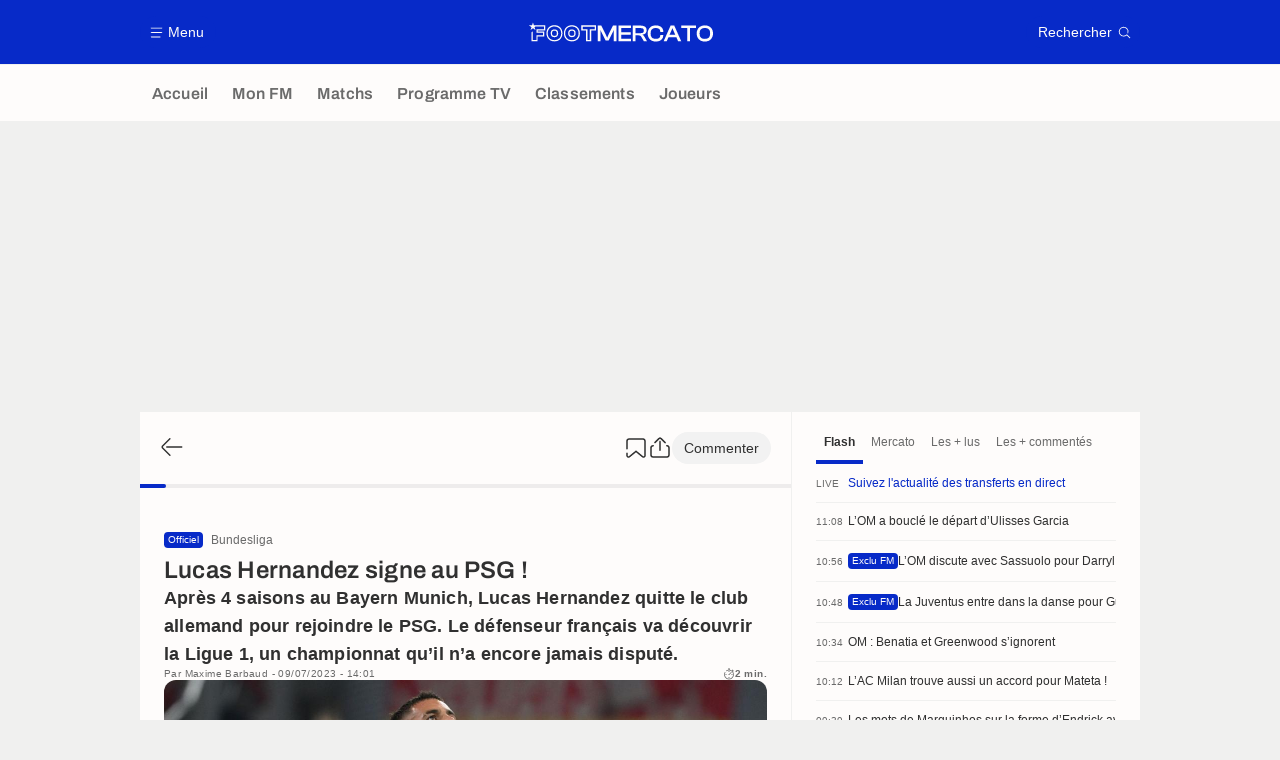

--- FILE ---
content_type: text/html; charset=UTF-8
request_url: https://www.footmercato.net/a6754520942398213398-lucas-hernandez-signe-au-psg
body_size: 26989
content:
    <!doctype html>
<html lang="fr" class="no-js" >
    <head>
        <meta charset="UTF-8">
        <meta name="viewport" content="width=device-width,initial-scale=1,maximum-scale=1,user-scalable=no">

                                            <link rel="preconnect" href="https://optiyield.opti-digital.com">
                <link rel="dns-prefetch" href="https://optiyield.opti-digital.com">
                        <link rel="preconnect" href="https://securepubads.g.doubleclick.net">
            <link rel="dns-prefetch" href="https://securepubads.g.doubleclick.net">
            <link rel="preconnect" href="https://c.amazon-adsystem.com">
            <link rel="dns-prefetch" href="https://c.amazon-adsystem.com">
            <link rel="preconnect" href="https://ib.adnxs.com">
            <link rel="dns-prefetch" href="https://ib.adnxs.com">
                                                <link rel="preconnect" href="https://sdk.privacy-center.org">
                    <link rel="dns-prefetch" href="https://sdk.privacy-center.org">
                                            <link rel="preconnect" href="https://logs1409.xiti.com">
        <link rel="dns-prefetch" href="https://logs1409.xiti.com">

                            
                                <script>document.documentElement.classList.remove("no-js");</script>
        
                    <style>body{background:#fff;-webkit-animation:-start 6s steps(1,end) 0s 1 normal both;-moz-animation:-start 6s steps(1,end) 0s 1 normal both;-ms-animation:-start 6s steps(1,end) 0s 1 normal both;animation:-start 6s steps(1,end) 0s 1 normal both}@-webkit-keyframes -start{from{visibility:hidden}to{visibility:visible}}@-moz-keyframes -start{from{visibility:hidden}to{visibility:visible}}@-ms-keyframes -start{from{visibility:hidden}to{visibility:visible}}@-o-keyframes -start{from{visibility:hidden}to{visibility:visible}}@keyframes -start{from{visibility:hidden}to{visibility:visible}}</style>
            <noscript><style>body{-webkit-animation:none;-moz-animation:none;-ms-animation:none;animation:none}</style></noscript>
                        










<style>
:root, body .forceLightmode {
    --grey1000: #303030;
    --grey1000rgb: 48,48,48;
    --grey900: #474747;
    --grey800: #6B6B6B;
    --grey400: #E1E1E0;
    --grey300: #EEECEC;
    --grey200: #F0F0EF;
    --grey100: #F2F2F2;
    --grey0: #FEFCFB;
    --grey0rgb: 254,252,251;
    --primary: #072AC8;
    --primaryRGB: 7,42,200;
    --onPrimary: #FEFCFB;
    --onPrimaryRGB: 254,252,251;

    --secondary: #CA0709;
    --secondaryRGB: 202,7,9;
    --onSecondary: #FEFCFB;
    --onSecondaryRGB: 254,252,251;

    --yellow-card: #FFC107;
    --red-card: #D32F2F;

    --success: #7CB342;
    --warning: #FDB935;
    --danger: #E53935;

    --live: #CA0709;
    --liveRGB: 202,7,9;
    --onLive: #FEFCFB;

    --betclic: #E20014;
    --parionssport: #00265A;
    --pmu: #007831;
    --unibet: #3AAA35;
    --winamax: #B5121B;
    --zebet: #CF0C1C;
}

body.darkmode, body .forceDarkmode {
            --grey1000: #FEFCFB;
            --grey1000rgb: 254,252,251;
            --grey900: #B8B8B8;
            --grey800: #98989F;
            --grey400: #0D0D0D;
            --grey300: #242424;
            --grey200: #000000;
            --grey100: #2C2C2E;
            --grey0: #171717;
            --grey0rgb: 23,23,23;
    
    --primary: #2972FA;
    --primaryRGB: 41,114,250;
    --onPrimary: #171717;
    --onPrimaryRGB: 23,23,23;

    --secondary: #EF3120;
    --secondaryRGB: 239,49,32;
    --onSecondary: #FEFCFB;
    --onSecondaryRGB: 254,252,251;

    --yellow-card: #FFC107;
    --red-card: #D32F2F;

    --success: #3BC14F;
    --warning: #FCB045;
    --danger: #FC5545;

    --live: #EF3120;
    --liveRGB: 239,49,32;
    --onLive: #FEFCFB;

    --betclicDark: #FF707D;
    --parionssportDark: #063574;
    --pmuDark: #00B84B;
    --unibetDark: #77D373;
    --winamaxDark: #F27D84;
    --zebetDark: #F77882;
}
</style>

            <link rel="stylesheet" href="https://www.footmercato.net/build/css/common.2f823942.css">
                    
                    <title>Lucas Hernandez signe au PSG !</title>
<meta name="description" content="Après 4 saisons au Bayern Munich, Lucas Hernandez quitte le club allemand pour rejoindre le PSG. Le défenseur français va découvrir la Ligue 1, u (...) - Footmercato"/>


<meta property="og:site_name" content="Foot Mercato : Info Transferts Football - Actu Foot Transfert"/>
<meta property="og:url" content="https://www.footmercato.net/a6754520942398213398-lucas-hernandez-signe-au-psg"/>
<meta property="og:type" content="article"/>
<meta property="og:title" content="Lucas Hernandez signe au PSG !"/>
<meta property="og:description" content="Après 4 saisons au Bayern Munich, Lucas Hernandez quitte le club allemand pour rejoindre le PSG. Le défenseur français va découvrir la Ligue 1, u (...) - Footmercato"/>
<meta property="og:image" content="https://assets-fr.imgfoot.com/media/cache/1200x675/lucas-hernandez-bayern-1.jpg"/>
    <meta property="og:image:width" content="1200"/>
    <meta property="og:image:height" content="675"/>

<meta name="twitter:site" content="@footmercato"/>
<meta name="twitter:card" content="summary_large_image"/>
<meta name="twitter:title" content="Lucas Hernandez signe au PSG !"/>
<meta name="twitter:description" content="Après 4 saisons au Bayern Munich, Lucas Hernandez quitte le club allemand pour rejoindre le PSG. Le défenseur français va découvrir la Ligue 1, u (...) - Footmercato"/>
<meta name="twitter:image" content="https://assets-fr.imgfoot.com/media/cache/1200x675/lucas-hernandez-bayern-1.jpg"/>
<meta name="twitter:url" content="https://www.footmercato.net/a6754520942398213398-lucas-hernandez-signe-au-psg"/>
<meta name="twitter:app:name:iphone" content="Foot Mercato"/>
<meta name="twitter:app:id:iphone" content="537919329"/>
<meta name="twitter:app:name:ipad" content="Foot Mercato"/>
<meta name="twitter:app:id:ipad" content="537919329"/>
<meta name="twitter:app:name:googleplay" content="Foot Mercato"/>
<meta name="twitter:app:id:googleplay" content="net.footmercato.mobile"/>
<meta name="twitter:widgets:theme" content=""/>
    <meta name="twitter:creator" content="MBarbaud"/>

<meta property="fb:app_id" content="188207067884072"/>

    <link rel="canonical" href="https://www.footmercato.net/a6754520942398213398-lucas-hernandez-signe-au-psg"/>

    <link rel="author" href="https://www.footmercato.net/auteur/2781044312361428770" />

    <meta name="author" content="Maxime Barbaud">





<meta name="robots" content="max-image-preview:large">

<meta name="apple-mobile-web-app-title" content="Foot Mercato">
<meta name="apple-itunes-app" content="app-id=537919329">
<meta name="application-name" content="Foot Mercato">

    <meta name="theme-color" content="#072AC8" data-light="#072AC8" data-dark="#3753D1">

<meta name="msapplication-TileColor" content="#072AC8">
<meta name="msapplication-TileImage" content="https://www.footmercato.net/build/favicons/mstile-150x150.png">
<meta name="msapplication-config" content="https://www.footmercato.net/browserconfig.xml">

        
        <link rel="manifest" href="https://www.footmercato.net/manifest.json">
        <link rel="apple-touch-icon" href="https://www.footmercato.net/build/favicons/apple-touch-icon.003c90f9.png">
<link rel="icon" type="image/png" sizes="16x16" href="https://www.footmercato.net/build/favicons/favicon-16x16.92bf6a1d.png">
<link rel="icon" type="image/png" id="favicon32" sizes="32x32" href="https://www.footmercato.net/build/favicons/favicon-32x32.45ab321b.png" data-src-alert="https://www.footmercato.net/build/favicons/favicon-32x32-alert.4f670079.png" data-src="https://www.footmercato.net/build/favicons/favicon-32x32.45ab321b.png">
<link rel="icon" type="image/png" sizes="192x192" href="https://www.footmercato.net/build/favicons/android-chrome-192x192.88189be8.png"  />
<link rel="icon" type="image/png" sizes="512x512" href="https://www.footmercato.net/build/favicons/android-chrome-512x512.b8dfbce8.png"  />
<link rel="mask-icon" href="https://www.footmercato.net/build/favicons/safari-pinned-tab.430333f4.svg" color="#072ac8">


                    <script type="application/ld+json">
                [{"@context":"https:\/\/schema.org","@type":"NewsArticle","mainEntityOfPage":{"@type":"WebPage","@id":"https:\/\/www.footmercato.net\/a6754520942398213398-lucas-hernandez-signe-au-psg"},"headline":"Lucas Hernandez signe au PSG !","speakable":{"@type":"SpeakableSpecification","cssSelector":[".heroHeader__title",".articleLead",".group__main .wysiwygContent"]},"datePublished":"2023-07-09T12:01:15+00:00","dateModified":"2023-07-10T07:14:05+00:00","author":[{"@type":"Person","name":"Maxime Barbaud","url":"https:\/\/www.footmercato.net\/auteur\/2781044312361428770"}],"publisher":{"@type":"Organization","name":"Foot Mercato","logo":{"@type":"ImageObject","url":"https:\/\/www.footmercato.net\/build\/images\/cover-fr.97524046.jpg","width":"1200","height":"675"},"sameAs":["https:\/\/www.facebook.com\/footmercato","https:\/\/x.com\/footmercato","https:\/\/www.instagram.com\/footmercato\/","https:\/\/www.youtube.com\/c\/mercato","https:\/\/flipboard.com\/@FootMercato","https:\/\/www.snapchat.com\/discover\/Foot_Mercato\/1697664684","https:\/\/www.tiktok.com\/@footmercato","https:\/\/www.twitch.tv\/footmercato","https:\/\/fr.wikipedia.org\/wiki\/Foot_Mercato"]},"description":"Apr\u00e8s 4 saisons au Bayern Munich, Lucas Hernandez quitte le club allemand pour rejoindre le PSG. Le d\u00e9fenseur fran\u00e7ais va d\u00e9couvrir la Ligue 1, un championnat qu\u2019il n\u2019a encore jamais disput\u00e9.","keywords":"Football, Allemagne, Bundesliga, France, Ligue 1 McDonald's, Lucas Hern\u00e1ndez, PSG, Paris Saint-Germain, BAY, Bayern Munich","articleBody":"On avait quitt\u00e9 Lucas Hernandez le visage d\u00e9fait apr\u00e8s s\u2019\u00eatre gravement bless\u00e9 au genou lors du premier match de l\u2019\u00e9quipe de France \u00e0 la Coupe du Monde face \u00e0 l\u2019Australie. L\u2019international tricolore (33 s\u00e9lections) avait d\u00fb faire une croix sur le reste de la comp\u00e9tition. On le retrouve tout sourire 7 mois plus tard, soign\u00e9, et tr\u00e8s heureux de signer en faveur du Paris Saint-Germain. A 27 ans, le d\u00e9fenseur vient de dire oui au club de la capitale o\u00f9 il s\u2019est engag\u00e9 pour cinq ann\u00e9es. La nouvelle a \u00e9t\u00e9 officialis\u00e9e en ce jour.Le joueur s\u2019appr\u00eate \u00e0 d\u00e9couvrir la Ligue 1, un championnat dans lequel il n\u2019a encore jamais jou\u00e9. \u00abC\u2019est fait, je suis parisien\u00bb, a-t-il l\u00e2ch\u00e9 au moment de signer son contrat dans une vid\u00e9o. \u00abLe Paris Saint-Germain est heureux d\u2019annoncer l\u2019arriv\u00e9e de Lucas Hern\u00e1ndez. Le d\u00e9fenseur international fran\u00e7ais a sign\u00e9 un contrat de cinq ans avec le Club\u00bb peut-on ensuite lire dans un communiqu\u00e9 des Franciliens. Ce transfert a \u00e9t\u00e9 n\u00e9goci\u00e9 pour environ 50 M\u20ac, bonus compris, alors que le joueur ne disposait plus que d\u2019un an de contrat au Bayern Munich.Lucas Hernandez esp\u00e8re trouver de la continuit\u00e9 en FranceUne aventure bavaroise qui s\u2019arr\u00eate un peu pr\u00e9matur\u00e9ment. Recrut\u00e9 de l\u2019Atl\u00e9tico de Madrid en 2019 (plus gros transfert du club allemand encore aujourd\u2019hui), le gaucher a connu des hauts comme cette victoire en Ligue des Champions en 2020 mais il \u00e9tait alors rempla\u00e7ant. Il a \u00e9galement v\u00e9cu des aventures moins reluisantes comme ses nombreuses blessures qui l\u2019ont emp\u00each\u00e9 de conna\u00eetre une certaine continuit\u00e9 en Allemagne (65 matchs manqu\u00e9s sur 4 saisons). C\u2019est la principale inconnue dans ce transfert vers le PSG : son \u00e9tat physique. Le champion de France r\u00e9cup\u00e8re un d\u00e9fenseur de tr\u00e8s grande qualit\u00e9 mais qu\u2019on la trop rarement vu \u00e0 100% de ses moyens ces derni\u00e8res ann\u00e9es. Le Marseillais de naissance vient renforcer un secteur renforc\u00e9 par Milan Skriniar mais qui en a besoin entre les m\u00e9formes de Marquinhos et de Presnel Kimpembe, en plus de la longue blessure de ce dernier, et du d\u00e9part de Sergio Ramos. Lucas Hernandez pourra \u00e9galement d\u00e9panner en lat\u00e9ral gauche si Luis Enrique en ressent le besoin, un poste o\u00f9 il s\u2019est r\u00e9v\u00e9l\u00e9 aux yeux du monde entier.","articleSection":["Bundesliga","Ligue 1 McDonald's"],"image":["https:\/\/assets-fr.imgfoot.com\/media\/cache\/1200x675\/lucas-hernandez-bayern-1.jpg","https:\/\/assets-fr.imgfoot.com\/media\/cache\/1200x900\/lucas-hernandez-bayern-1.jpg","https:\/\/assets-fr.imgfoot.com\/media\/cache\/1200x1200\/lucas-hernandez-bayern-1.jpg","https:\/\/assets-fr.imgfoot.com\/lucas-hernandez-bayern-1.jpg"],"video":{"@type":"VideoObject","name":"Lucas Hernandez signe au PSG !","description":"Apr\u00e8s 4 saisons au Bayern Munich, Lucas Hernandez quitte le club allemand pour rejoindre le PSG. Le d\u00e9fenseur fran\u00e7ais va d\u00e9couvrir la Ligue 1, un championnat qu\u2019il n\u2019a encore jamais disput\u00e9.","thumbnailUrl":["https:\/\/assets-fr.imgfoot.com\/media\/cache\/1200x675\/lucas-hernandez-bayern-1.jpg","https:\/\/assets-fr.imgfoot.com\/media\/cache\/1200x900\/lucas-hernandez-bayern-1.jpg","https:\/\/assets-fr.imgfoot.com\/media\/cache\/1200x1200\/lucas-hernandez-bayern-1.jpg","https:\/\/assets-fr.imgfoot.com\/lucas-hernandez-bayern-1.jpg"],"uploadDate":"2023-07-09T12:01:15+00:00","embedUrl":"https:\/\/www.dailymotion.com\/embed\/video\/x8loi4h"}},{"@context":"https:\/\/schema.org","@type":"BreadcrumbList","itemListElement":[{"@type":"ListItem","name":"Accueil","position":1,"item":"https:\/\/www.footmercato.net\/"},{"@type":"ListItem","name":"Bundesliga","position":2,"item":"https:\/\/www.footmercato.net\/allemagne\/bundesliga\/"},{"@type":"ListItem","name":"Lucas Hernandez signe au PSG !","position":3}]}]
            </script>
                    </head>

    <body class="page page--article_show   " data-kvcontent="article6754520942398213398"data-kvvideo="yes"data-kvArticleType="center"data-kvVideoPerfectMatch="yes"data-kvarticlehastiktok="no"data-kvVideoPlayer="dailymotion"data-kvspecificity="official"data-kvCompetition="4958049542603587684,8879186764835452557"data-kvTeam="5241637088424990117,6949918215573284716"data-kvPerson="231032526788728693" data-id="6754520942398213398" data-page="article_show"  data-website="Foot Mercato" data-privacyPolicyURL="https://www.footmercato.net/politique-cookie" data-disqus=footmercato-1 >
                                            <div class="reg-int">
                        <div id="/45503615/tab_footmercato/interstitiel_art"
             class="gtag gtag--t gtag--int "
             data-sizes='[[1, 1]]'
             data-context="tab"
             data-code="interstitiel_art"
             data-path="/45503615/tab_footmercato/interstitiel_art"
             data-appnexus-id=""
             data-teads-id=""
             data-pubmatic-id=""
             data-rubicon-id=""
             data-ix-id=""
                             data-equativ-id=""
             data-mediasquare-id=""
             data-nexx360-id=""
             data-seedtag-id=""
             data-taboola-id=""
             data-smilewanted-id=""
             data-optidigital-id=""
             data-ttd-id=""
                
        ></div>
    

                        <div id="/45503615/mweb_footmercato/interstitiel_art"
             class="gtag gtag--m gtag--int "
             data-sizes='[[1, 1]]'
             data-context="mweb"
             data-code="interstitiel_art"
             data-path="/45503615/mweb_footmercato/interstitiel_art"
             data-appnexus-id=""
             data-teads-id=""
             data-pubmatic-id=""
             data-rubicon-id=""
             data-ix-id=""
                             data-equativ-id=""
             data-mediasquare-id=""
             data-nexx360-id=""
             data-seedtag-id=""
             data-taboola-id=""
             data-smilewanted-id=""
             data-optidigital-id=""
             data-ttd-id=""
                
        ></div>
    
        </div>
        <div class="reg-ovr">
                <div id="/45503615/mweb_footmercato/overlay_art"
             class="gtag gtag--m gtag--ovr "
             data-sizes='[[300, 50], [320, 50], [300, 100], [320, 100], &quot;fluid&quot;]'
             data-context="mweb"
             data-code="overlay_art"
             data-path="/45503615/mweb_footmercato/overlay_art"
             data-appnexus-id="19062943"
             data-teads-id="130817"
             data-pubmatic-id="3178968"
             data-rubicon-id="306444"
             data-ix-id="559149"
                             data-equativ-id="91511"
             data-mediasquare-id="footmercato.net_overlay_atf_banner_mobile"
             data-nexx360-id="frbptbhx"
             data-seedtag-id="34290298"
             data-taboola-id="MWeb_FootMercato/Overlay_ART"
             data-smilewanted-id="adversport.com_hb_3"
             data-optidigital-id="ART_Overlay"
             data-ttd-id="MWeb_FootMercato/Overlay_ART"
                
        ></div>
    
    <a class="reg-ovr_close hidden">&times;</a>
</div>


                                                
                            <div class="main">
                                            <header class="logoHeader">
    <div class="logoHeader__container">
        
<a  class="button button--alternate button--medium   "   role=button data-menumodal=open aria-label=Menu>
    <span class="button__iconWrapper">
            
<svg xmlns="http://www.w3.org/2000/svg" width="13" height="13" fill="currentColor" viewBox="0 0 24 24">
    <path d="M2.25 4.5h19.5c.413 0 .75-.338.75-.75a.752.752 0 0 0-.75-.75H2.25a.752.752 0 0 0-.75.75c0 .412.337.75.75.75ZM21.75 11.25H2.25a.752.752 0 0 0-.75.75c0 .412.337.75.75.75h19.5c.413 0 .75-.338.75-.75a.752.752 0 0 0-.75-.75ZM18.75 19.5H2.25a.752.752 0 0 0-.75.75c0 .413.337.75.75.75h16.5c.413 0 .75-.337.75-.75a.752.752 0 0 0-.75-.75Z"/>
</svg>


        </span><span class="button__textWrapper">Menu</span>
</a>


                    <a href="https://www.footmercato.net/" class="logoHeader__logo" aria-label="Foot Mercato : Info Transferts Football - Actu Foot Transfert">
                
<svg xmlns="http://www.w3.org/2000/svg" fill="none" viewBox="0 0 386 40" width="184" height="19">
      <title>Foot Mercato : Info Transferts Football - Actu Foot Transfert</title>
      <path fill="currentColor" fill-rule="evenodd" d="M33.93 6.07H10.35L8.38 0 6.4 6.07h-.64v.02H0l5.18 3.76-1.98 6.08 5.18-3.76 5.17 3.76-1.98-6.08 1.83-1.33h17.95v5.91H15.5v7h13.86l.01 5.35H15.5v10H7.68l.03-17.89-2.49 1.83-.04 18.51h12.74l.01-10h13.95l-.02-10.24H18.28v-2.12h15.64l.01-10.8ZM166.76 25.5l-2.77 6.53-2.87-6.55-9.37-18.9h-7.54v32.94h5.78V19.36l-.17-4.1 1.78 4.24 8.99 18.09h6.61l8.99-18.1 1.78-4.23-.17 4.12v20.14h5.77V6.58h-7.54l-9.27 18.92Zm47.42 14.02h-26.37V6.58h26.37v5.26h-20.6v8.5h19.88v5.22h-19.88v8.7h20.6v5.26Zm23.42-13.91c5.86-.55 9.21-3.88 9.21-9.23 0-6.14-4.54-9.8-12.13-9.8h-17v32.94h5.77V27h5.63c4 0 5.4 1.12 6.73 3.48l5.19 9.04h6.63l-5.63-9.8c-1.15-2.03-2.27-3.38-4.4-4.11Zm3.24-8.51c0 3.75-1.8 5.27-6.21 5.27h-11.21V11.84h11.21c4.37 0 6.21 1.57 6.21 5.26Zm12.88-6.38C256.75 7.69 261 6.09 266 6.09c9.37 0 15.69 5.17 15.68 12.85v1h-6.3v-1c0-4.84-3.16-7.3-9.38-7.3-7.45 0-10.88 3.67-10.88 11.41s3.47 11.35 10.93 11.35c6.31 0 9.38-2.39 9.38-7.3v-.91h6.3v.91a11.7 11.7 0 0 1-4.4 9.45C274.52 38.81 270.6 40 266 40c-5 0-9.29-1.59-12.34-4.63-3.05-3.04-4.66-7.27-4.66-12.32 0-5.05 1.69-9.3 4.72-12.33Zm51.02-4.14h-7.69l-14.64 32.94h6.4l3.71-8.41h16.66l3.7 8.41h6.5L304.81 6.75l-.07-.17ZM300.85 12l1.8 4.42 4.2 9.45h-12l4.2-9.46 1.8-4.41Zm31.08-.16h-12.7V6.58h31.08v5.26h-12.65v27.68h-5.73V11.84Zm36.96-5.75c-5 0-9.33 1.6-12.39 4.63-3.06 3.03-4.69 7.3-4.69 12.33s1.62 9.28 4.69 12.32c3.07 3.04 7.35 4.63 12.39 4.63C379.3 40 386 33.35 386 23.05c0-10.3-6.7-16.96-17.11-16.96Zm11.07 17c0 7.74-3.52 11.35-11.07 11.35-7.55 0-11-3.5-11-11.35s3.5-11.41 11-11.41S380 15.27 380 23.05l-.04.04Zm-343.31-.36c0 10.18 6.74 17 16.74 17 10.04 0 16.78-6.82 16.78-17s-6.77-17-16.78-17c-10.01 0-16.74 6.82-16.74 17Zm2.66.04c0-8.69 5.53-14.3 14.08-14.3a14.05 14.05 0 0 1 10.29 3.86c2.51 2.53 3.83 6.14 3.83 10.44s-1.32 7.9-3.83 10.44a14.09 14.09 0 0 1-10.29 3.86c-8.55 0-14.08-5.61-14.08-14.3Zm6.27-.01c0 5.32 2.7 8.14 7.81 8.14h.01c5.13 0 7.83-2.8 7.83-8.14 0-5.34-2.71-8.16-7.84-8.16-6.46 0-7.81 4.44-7.81 8.16Zm2.74 0c0-3.98 1.37-5.45 5.07-5.45h.01c3.67 0 5.09 1.49 5.09 5.45s-1.4 5.43-5.1 5.43c-3.7 0-5.07-1.45-5.07-5.43ZM90 39.73c-10 0-16.74-6.82-16.74-17S80 5.81 90 5.81c10 0 16.78 6.82 16.78 17S100 39.73 90 39.73Zm0-31.26c-8.55 0-14.08 5.61-14.08 14.3 0 8.69 5.53 14.3 14.08 14.3a14.09 14.09 0 0 0 10.29-3.86 14.49 14.49 0 0 0 3.83-10.44 14.45 14.45 0 0 0-3.83-10.44A14.05 14.05 0 0 0 90 8.47Zm0 22.43c-5.11 0-7.82-2.82-7.82-8.14 0-3.72 1.36-8.16 7.82-8.16 5.12 0 7.83 2.82 7.83 8.16S95.13 30.9 90 30.9Zm0-13.59c-3.69 0-5.07 1.47-5.07 5.45 0 3.98 1.38 5.43 5.07 5.43 3.69 0 5.1-1.47 5.1-5.43s-1.43-5.45-5.1-5.45Zm29.78 22.22h10.83V17.1h10.1v-11h-31.07v11h10.14v22.43Zm7.9-2.88h-5.07l.05-22.37h-10.14V9h25.26v5.23h-10.1v22.42Z" clip-rule="evenodd"/>
</svg>


            </a>
        
         
<a  class="button button--alternate button--medium   "   role=button data-searchmodal=open aria-label=Rechercher>
    <span class="button__textWrapper">Rechercher</span><span class="button__iconWrapper">
            
<svg xmlns="http://www.w3.org/2000/svg" width="13" height="13" fill="currentColor" viewBox="0 0 24 24">
    <path d="M22.282 21.218 16.8 15.735a.747.747 0 0 0-1.058 0c-2.91 2.902-7.642 2.902-10.552 0A7.421 7.421 0 0 1 3 10.455c0-1.988.78-3.862 2.19-5.265A7.386 7.386 0 0 1 10.455 3c1.995 0 3.87.78 5.28 2.19a7.411 7.411 0 0 1 1.822 7.552.751.751 0 0 0 .48.945.751.751 0 0 0 .945-.48A8.897 8.897 0 0 0 16.8 4.14a8.901 8.901 0 0 0-6.338-2.625 8.902 8.902 0 0 0-6.33 2.625 8.871 8.871 0 0 0-2.625 6.33c0 2.393.93 4.65 2.625 6.345a9.046 9.046 0 0 0 6.33 2.617 8.964 8.964 0 0 0 5.783-2.114l4.98 4.98c.15.15.337.217.532.217a.747.747 0 0 0 .532-1.275l-.007-.023Z"/>
</svg>


        </span>
</a>

    </div>
</header>

                        <div class="mainNavigation">
    <nav class="mainNavigation__container">
        <ul class="mainNavigation__list">
                            <li class="mainNavigation__item">
                    <a href=/ class="mainNavigationButton   " >
    <span class="mainNavigationButton__iconText">
<svg xmlns="http://www.w3.org/2000/svg" width="24" height="24" fill="currentColor" viewBox="0 0 24 24">
    <path class="svgActive" d="m21.367 8.182-7.5-6.022a2.959 2.959 0 0 0-3.735 0l-7.5 6.022a3.02 3.02 0 0 0-1.132 2.37v9.765c0 1.208.96 2.19 2.145 2.19h3.712c1.186 0 2.145-.982 2.145-2.19v-4.95c0-.382.285-.69.646-.69h3.712c.353 0 .645.308.645.69v4.95c0 1.208.96 2.19 2.145 2.19h3.713c1.184 0 2.145-.982 2.145-2.19v-9.764a3.02 3.02 0 0 0-1.133-2.37h-.008Z"/>
    <path class="svgInactive" d="m21.367 8.182-7.5-6.022a2.948 2.948 0 0 0-3.727 0l-7.5 6.022a3.05 3.05 0 0 0-1.14 2.37v8.198c0 .413.337.75.75.75s.75-.337.75-.75v-8.197c0-.466.21-.916.578-1.2l7.5-6.023a1.468 1.468 0 0 1 1.852 0l7.508 6.022c.36.285.57.728.57 1.2v9.758c0 .383-.293.69-.645.69H16.65c-.352 0-.645-.308-.645-.69v-4.95c0-1.207-.96-2.19-2.137-2.19h-3.72c-1.178 0-2.138.982-2.138 2.19v4.95c0 .383-.292.69-.645.69H3.757a.752.752 0 0 0-.75.75c0 .413.338.75.75.75h3.608c1.185 0 2.145-.983 2.145-2.19v-4.95c0-.383.285-.69.638-.69h3.72c.352 0 .637.307.637.69v4.95c0 1.207.96 2.19 2.145 2.19h3.713c1.184 0 2.145-.983 2.145-2.19v-9.757c0-.923-.428-1.808-1.133-2.37h-.008Z"/>
</svg>

<span class="mainNavigationButton__iconText__shortText">Accueil</span>
        <span class="mainNavigationButton__iconText__text">Accueil</span>
    </span></a>

                </li>
                            <li class="mainNavigation__item">
                    <a href=/mon-fm/ class="mainNavigationButton   " >
    <span class="mainNavigationButton__iconText">
<svg xmlns="http://www.w3.org/2000/svg" width="24" height="24" fill="currentColor" viewBox="0 0 24 24">
  <path class="svgActive" d="M22.417 9.457c-.217-.637-.78-1.05-1.44-1.05l-5.767-.03-1.838-5.872a1.433 1.433 0 0 0-1.38-1.012c-.637 0-1.192.404-1.38 1.012L8.76 8.4H3.007c-.66 0-1.222.412-1.44 1.05a1.56 1.56 0 0 0 .533 1.748l4.68 3.547-1.785 5.723c-.203.652.03 1.357.585 1.747a1.476 1.476 0 0 0 1.762-.03l4.613-3.532 4.68 3.532a1.474 1.474 0 0 0 1.762.03c.555-.39.788-1.095.585-1.747l-1.785-5.723 4.68-3.547c.533-.405.75-1.11.533-1.748l.007.008Z"/>
  <path class="svgInactive"  d="M22.418 9.457a1.503 1.503 0 0 0-1.44-1.05l-5.768-.022-1.83-5.88A1.431 1.431 0 0 0 12 1.493c-.637 0-1.185.397-1.38 1.02L8.903 8.024l-.135.383H3.023c-.54 0-1.02.277-1.298.735a1.59 1.59 0 0 0-.045 1.552.747.747 0 0 0 1.013.307A.747.747 0 0 0 3 9.99c-.007-.015 0-.068.023-.082h5.745c.66 0 1.245-.428 1.447-1.073L12 3.12l1.785 5.722a1.526 1.526 0 0 0 1.448 1.073h5.745v.098l-2.633 1.995s-.045.037-.067.06L15.9 13.86s-.075.06-.097.09a.729.729 0 0 0-.188.758l1.943 6.225c.015.06-.015.067-.008.067l-4.68-3.532a1.451 1.451 0 0 0-1.747 0l-4.665 3.54s-.038-.015-.023-.075l1.943-6.226a.81.81 0 0 0-.285-.847l-2.258-1.702a.752.752 0 0 0-1.05.15.752.752 0 0 0 .15 1.05l1.86 1.402-1.785 5.723c-.21.652.03 1.357.585 1.747a1.476 1.476 0 0 0 1.763-.03l4.612-3.532 4.68 3.532a1.474 1.474 0 0 0 1.763.038c.555-.39.787-1.096.585-1.748l-1.785-5.722 2.047-1.546s.053-.037.075-.06l2.558-1.942c.532-.398.75-1.103.532-1.748l-.007-.014Z"/>
</svg>

<span class="mainNavigationButton__iconText__shortText">Mon FM</span>
        <span class="mainNavigationButton__iconText__text">Mon FM</span>
    </span></a>

                </li>
                            <li class="mainNavigation__item">
                    <a href=/live/ class="mainNavigationButton   " >
    <span class="mainNavigationButton__iconText">
<svg xmlns="http://www.w3.org/2000/svg" width="24" height="24" fill="currentColor" viewBox="0 0 24 24">
    <path class="svgActive" d="M4.5 15V9h-3v6h3ZM9 12c0 1.395.953 2.573 2.25 2.903V9.098A2.994 2.994 0 0 0 9 12ZM15 12a2.994 2.994 0 0 0-2.25-2.902v5.805A2.994 2.994 0 0 0 15 12ZM19.5 9v6h3V9h-3Z"/>
    <path class="svgActive" d="M1.5 6v1.5h3.75c.412 0 .75.338.75.75v7.5c0 .413-.338.75-.75.75H1.5V18a3 3 0 0 0 3 3h6.75v-4.567A4.492 4.492 0 0 1 7.5 12c0-2.227 1.62-4.08 3.75-4.433V3H4.5a3 3 0 0 0-3 3ZM19.5 3h-6.75v4.567A4.492 4.492 0 0 1 16.5 12c0 2.227-1.62 4.08-3.75 4.433V21h6.75a3 3 0 0 0 3-3v-1.5h-3.75a.752.752 0 0 1-.75-.75v-7.5c0-.412.337-.75.75-.75h3.75V6a3 3 0 0 0-3-3Z"/>
    <path class="svgInactive" d="M19.5 3h-15a3 3 0 0 0-3 3v11.25c0 .413.337.75.75.75s.75-.337.75-.75v-.75h2.25c.412 0 .75-.337.75-.75v-7.5a.752.752 0 0 0-.75-.75H3V6c0-.825.675-1.5 1.5-1.5h6.75v3.067A4.505 4.505 0 0 0 7.5 12a4.505 4.505 0 0 0 3.75 4.433V19.5h-7.5a.752.752 0 0 0-.75.75c0 .413.337.75.75.75H19.5a3 3 0 0 0 3-3V6a3 3 0 0 0-3-3Zm-15 6v6H3V9h1.5Zm8.25.105A3 3 0 0 1 15 12a3 3 0 0 1-2.25 2.895v-5.79ZM9 12a3 3 0 0 1 2.25-2.895v5.79A3 3 0 0 1 9 12Zm10.5 7.5h-6.75v-3.067A4.505 4.505 0 0 0 16.5 12a4.505 4.505 0 0 0-3.75-4.433V4.5h6.75c.825 0 1.5.675 1.5 1.5v1.5h-2.25a.752.752 0 0 0-.75.75v7.5c0 .413.337.75.75.75H21V18c0 .825-.675 1.5-1.5 1.5ZM21 15h-1.5V9H21v6Z"/>
</svg>

<span class="mainNavigationButton__iconText__shortText">Matchs</span>
        <span class="mainNavigationButton__iconText__text">Matchs</span>
    </span></a>

                </li>
                            <li class="mainNavigation__item">
                    <a href=/programme-tv/ class="mainNavigationButton   " >
    <span class="mainNavigationButton__iconText">
<svg xmlns="http://www.w3.org/2000/svg" width="24" height="24" fill="currentColor" viewBox="0 0 24 24">
    <path class="svgActive" fill-rule="evenodd" clip-rule="evenodd" d="M22.5 15.75V6a3 3 0 0 0-3-3h-15a3 3 0 0 0-3 3v9.75c0 1.335.87 2.468 2.078 2.858l-1.11 1.11a.756.756 0 0 0 0 1.064c.15.143.337.218.532.218a.768.768 0 0 0 .533-.218l2.032-2.032h12.87l2.033 2.032c.15.143.337.218.532.218a.768.768 0 0 0 .532-.218.756.756 0 0 0 0-1.064l-1.11-1.11A3.002 3.002 0 0 0 22.5 15.75Zm-12-7.5H9v6c0 .412-.338.75-.75.75a.752.752 0 0 1-.75-.75v-6H6a.752.752 0 0 1-.75-.75c0-.412.338-.75.75-.75h4.5c.412 0 .75.338.75.75s-.338.75-.75.75Zm5.962 6.24a.747.747 0 0 1-.712.51.936.936 0 0 1-.24-.037.752.752 0 0 1-.473-.48l-2.25-6.743a.758.758 0 0 1 .473-.953.758.758 0 0 1 .953.473l1.537 4.613 1.538-4.613c.134-.39.555-.6.952-.473.39.136.6.556.473.953l-2.25 6.742v.008Z"/>
    <path class="svgInactive" d="M22.5 15.78V5.97A2.977 2.977 0 0 0 19.53 3H4.47A2.977 2.977 0 0 0 1.5 5.97V15c0 .412.337.75.75.75S3 15.412 3 15V5.97c0-.81.66-1.47 1.47-1.47h15.06c.81 0 1.47.66 1.47 1.47v9.81c0 .81-.66 1.47-1.47 1.47H5.25a.747.747 0 0 0-.285.06.753.753 0 0 0-.247.165l-2.25 2.25A.747.747 0 0 0 3 21a.768.768 0 0 0 .533-.218l2.032-2.032h12.877l2.033 2.032c.15.15.337.218.532.218a.747.747 0 0 0 .532-1.275l-1.116-1.117a2.955 2.955 0 0 0 2.085-2.82l-.008-.008Z"/>
    <path class="svgInactive" d="M8.25 15c.412 0 .75-.338.75-.75v-6h1.5c.412 0 .75-.338.75-.75a.752.752 0 0 0-.75-.75H6a.752.752 0 0 0-.75.75c0 .412.338.75.75.75h1.5v6c0 .412.338.75.75.75ZM15.068 14.543l.045.09c.03.052.067.097.105.142.022.022.037.045.06.06.067.052.135.09.21.12l.015.008c.075.022.15.037.232.037a.794.794 0 0 0 .233-.037l.015-.008a.728.728 0 0 0 .21-.12c.022-.023.045-.038.06-.06a.635.635 0 0 0 .105-.143c.015-.03.03-.052.045-.09.007-.022.022-.037.03-.052l2.25-6.75a.761.761 0 0 0-.473-.953.741.741 0 0 0-.945.473l-1.537 4.62-1.538-4.62a.749.749 0 1 0-1.417.48l2.25 6.75.03.053h.015Z"/>
</svg>

<span class="mainNavigationButton__iconText__shortText">Prog TV</span>
        <span class="mainNavigationButton__iconText__text">Programme TV</span>
    </span></a>

                </li>
                            <li class="mainNavigation__item">
                    <a href=/classement/ class="mainNavigationButton   " >
    <span class="mainNavigationButton__iconText">
<svg xmlns="http://www.w3.org/2000/svg" width="24" height="24" fill="currentColor" viewBox="0 0 24 24">
    <path class="svgActive" d="M18.75 11.25h-3V4.5a3 3 0 0 0-3-3h-1.5a3 3 0 0 0-3 3v3.75h-3a3 3 0 0 0-3 3v8.25a3 3 0 0 0 3 3h13.5a3 3 0 0 0 3-3v-5.25a3 3 0 0 0-3-3Zm.57 6.262c-.12.18-.293.316-.518.413-.224.098-.487.15-.787.15-.338 0-.623-.052-.848-.157a1.11 1.11 0 0 1-.517-.435 1.192 1.192 0 0 1-.172-.638v-.098h.81v.113c0 .172.06.315.172.413.12.105.293.15.517.15.226 0 .383-.045.503-.15.12-.098.18-.256.18-.458 0-.158-.03-.277-.098-.36a.43.43 0 0 0-.247-.18.955.955 0 0 0-.33-.06h-.367v-.63h.36c.112 0 .21-.015.3-.06a.53.53 0 0 0 .217-.188.605.605 0 0 0 .082-.322.651.651 0 0 0-.075-.315.446.446 0 0 0-.21-.18.803.803 0 0 0-.307-.06.813.813 0 0 0-.315.06.45.45 0 0 0-.225.18.612.612 0 0 0-.075.3v.09h-.795v-.15c0-.225.053-.42.172-.592.12-.166.285-.3.503-.398a1.94 1.94 0 0 1 .75-.135c.285 0 .532.037.75.128.21.09.375.217.495.39.12.165.18.367.18.6a.953.953 0 0 1-.323.72c-.097.082-.202.15-.33.202v.03c.218.06.398.18.533.345.135.172.21.39.21.66-.008.24-.067.45-.195.622Zm-8.513-12.87c.128-.007.285-.045.458-.09.172-.052.352-.112.525-.187.18-.075.338-.15.473-.24h.374v3.45h.915v.675h-2.737v-.675h.982v-2.43h-.99v-.502ZM7.507 15H4.516v-.217c0-.18.038-.345.098-.488.067-.15.15-.285.262-.412.112-.12.24-.24.375-.353.135-.112.277-.217.42-.322.165-.128.322-.248.465-.368.15-.12.263-.248.36-.39a.8.8 0 0 0 .135-.457.595.595 0 0 0-.06-.24.594.594 0 0 0-.188-.203.672.672 0 0 0-.345-.075c-.15 0-.27.023-.367.075a.455.455 0 0 0-.218.21.633.633 0 0 0-.074.33v.217h-.803s0-.052-.015-.082c0-.037-.007-.082-.007-.135 0-.293.067-.533.202-.72.135-.188.315-.33.548-.42.232-.09.487-.135.78-.135.262 0 .487.037.667.105.173.075.315.172.428.3.104.12.18.247.232.39a1.302 1.302 0 0 1-.038.93c-.067.158-.157.3-.277.435-.112.143-.255.27-.412.398-.158.127-.33.247-.51.375-.09.06-.18.127-.263.187a2.96 2.96 0 0 0-.21.165c-.053.06-.098.113-.135.165h1.942V15Z"/>
    <path class="svgInactive" d="M18.75 11.25h-3V4.5a3 3 0 0 0-3-3h-1.5a3 3 0 0 0-3 3v3.75H4.905a2.66 2.66 0 0 0-2.655 2.655v7.845c0 .413.337.75.75.75s.75-.337.75-.75v-7.845c0-.637.518-1.155 1.155-1.155H8.25V21H6a.752.752 0 0 0-.75.75c0 .413.338.75.75.75h12.75a3 3 0 0 0 3-3v-5.25a3 3 0 0 0-3-3ZM14.25 21h-4.5V4.5c0-.825.675-1.5 1.5-1.5h1.5c.825 0 1.5.675 1.5 1.5V21Zm6-1.5c0 .825-.675 1.5-1.5 1.5h-3v-8.25h3c.825 0 1.5.675 1.5 1.5v5.25Z"/>
    <path class="svgInactive" d="M6.135 12.84c-.15.12-.3.24-.465.367-.142.105-.285.21-.42.323a4.232 4.232 0 0 0-.375.353 1.496 1.496 0 0 0-.262.405 1.19 1.19 0 0 0-.098.495V15H7.5v-.735H5.565a.63.63 0 0 1 .135-.158c.06-.052.128-.112.21-.172.083-.06.173-.12.263-.188.18-.127.352-.247.51-.374.157-.128.3-.255.412-.39.12-.136.21-.286.278-.436.067-.15.105-.33.105-.517 0-.135-.023-.27-.068-.412a1.028 1.028 0 0 0-.232-.398 1.137 1.137 0 0 0-.428-.293 1.708 1.708 0 0 0-.66-.112c-.292 0-.555.045-.78.135-.225.09-.412.232-.547.42-.135.188-.203.428-.203.72v.135a.2.2 0 0 0 .015.082h.803v-.217c0-.135.022-.24.075-.33a.534.534 0 0 1 .217-.21.764.764 0 0 1 .368-.075c.15 0 .262.03.345.082.09.053.15.12.187.203.038.082.06.158.06.24a.818.818 0 0 1-.135.457c-.09.135-.21.27-.36.39v-.007ZM12.638 4.125h-.375c-.143.082-.3.165-.473.24a4.892 4.892 0 0 1-.525.188c-.172.052-.33.082-.457.09v.502h.99v2.43h-.983v.675h2.745v-.675h-.915v-3.45h-.007ZM18.772 15.885v-.022c.128-.053.233-.128.33-.21a.903.903 0 0 0 .323-.713.998.998 0 0 0-.18-.6 1.12 1.12 0 0 0-.495-.39 1.94 1.94 0 0 0-.75-.135c-.285 0-.533.045-.75.143a1.168 1.168 0 0 0-.503.397c-.12.172-.18.367-.18.592v.15h.795v-.09c0-.12.03-.217.075-.3a.465.465 0 0 1 .218-.18.813.813 0 0 1 .315-.06c.12 0 .217.023.307.06.09.038.158.098.21.18a.567.567 0 0 1 .075.308c0 .135-.03.24-.082.322a.48.48 0 0 1-.218.188.651.651 0 0 1-.3.06h-.36v.63h.368c.12 0 .232.015.33.052a.508.508 0 0 1 .247.18c.068.083.098.203.098.36 0 .21-.06.36-.18.466-.12.097-.285.15-.503.15-.217 0-.397-.053-.51-.15a.531.531 0 0 1-.18-.413v-.113h-.81v.105c0 .24.06.45.173.638.112.188.285.33.517.435.225.105.51.157.848.157.307 0 .57-.052.795-.15.225-.097.397-.232.517-.412.12-.172.188-.383.188-.622 0-.27-.068-.488-.21-.66a1.078 1.078 0 0 0-.533-.353h.015Z"/>
</svg>

<span class="mainNavigationButton__iconText__shortText">Class.</span>
        <span class="mainNavigationButton__iconText__text">Classements</span>
    </span></a>

                </li>
                            <li class="mainNavigation__item">
                    <a href=/joueur/ class="mainNavigationButton   " >
    <span class="mainNavigationButton__iconText"><span class="mainNavigationButton__iconText__shortText">Joueurs</span>
        <span class="mainNavigationButton__iconText__text">Joueurs</span>
    </span></a>

                </li>
                    </ul>
    </nav>
</div>

                    
                                                        <div id="/45503615/desk_footmercato/header_art"
             class="gtag gtag--d  gtag--header"
             data-sizes='[[970, 250], [728, 90], [970, 90], [1000, 250]]'
             data-context="desk"
             data-code="header_art"
             data-path="/45503615/desk_footmercato/header_art"
             data-appnexus-id="19062915"
             data-teads-id="130817"
             data-pubmatic-id="3178924"
             data-rubicon-id="703032"
             data-ix-id="559122"
                             data-equativ-id="91490"
             data-mediasquare-id="footmercato.net_header_atf_mban_desktop"
             data-nexx360-id="xyhplhrm"
             data-seedtag-id="34290277"
             data-taboola-id="Desk_FootMercato/Header_ART"
             data-smilewanted-id="adversport.com_hb_2"
             data-optidigital-id=""
             data-ttd-id="Desk_FootMercato/Header_ART"
                
        ></div>
    
                    
                            <div class="group group--1 ">
                                    <div class="group__main ">
                        <div class="topBar ">
    <div class="topBar__sticky">
        <div class="topBar__top">

            <a href="/" aria-label="retour" data-navigationBack class="topBar__buttonBack">
                <span class="topBar__buttonBack__iconBack">
                
<svg xmlns="http://www.w3.org/2000/svg" width="24" height="24" fill="currentColor" viewBox="0 0 24 24">
    <path d="M21.75 11.25h-15A.752.752 0 0 0 6 12c0 .412.338.75.75.75h15c.413 0 .75-.338.75-.75a.752.752 0 0 0-.75-.75Z" />
    <path d="M3.217 12.533A.742.742 0 0 1 3 12c0-.203.075-.39.217-.533l7.193-7.185a.747.747 0 1 0-1.058-1.057L2.16 10.41A2.23 2.23 0 0 0 1.5 12c0 .6.232 1.162.66 1.59l7.192 7.192c.15.15.338.218.533.218a.747.747 0 0 0 .533-1.275l-7.193-7.193h-.008Z" />
</svg>


                </span>
                <span class="topBar__buttonBack__iconLogo">
                
<svg  width="24" height="24" fill="currentColor" viewBox="0 0 64 64" xmlns="http://www.w3.org/2000/svg">
<path d="M59.36 9.904H20.88L17.664 0l-3.216 9.904h-1.056v.032H4l8.448 6.128L9.216 26l8.448-6.144L26.112 26l-3.232-9.936 2.976-2.16h29.296v9.632H29.296v11.44h22.592l.032 8.72H29.296V60H16.544l.032-29.184-4.064 2.992L12.464 64h20.768l.016-16.32H56l-.016-16.704h-22.16V27.52h25.52l.016-17.616Z"/>
</svg>


                </span>
            </a>

            <div class="topBar__actions">
                                    <button class="topBar__action topBar__action--actionPromoteAppNotification" data-modal="modalPromoteAppNotification" data-modal-src="/promote-app-landing/">
                        
<svg xmlns="http://www.w3.org/2000/svg" width="24" height="24" fill="currentColor" viewBox="0 0 24 24">
    <path class="svgActive" d="M18.645 15.727V8.453c-.037-3.068-2.445-5.618-5.557-6.105A1.127 1.127 0 0 0 12 1.508c-.525 0-.96.36-1.087.84-3.113.487-5.52 3.037-5.558 6.12v7.267l-1.44 1.808a.753.753 0 0 0 .585 1.223h2.468A5.254 5.254 0 0 0 12 22.514a5.26 5.26 0 0 0 5.033-3.75H19.5a.753.753 0 0 0 .585-1.223l-1.44-1.807v-.008ZM4.5 4.83a.768.768 0 0 0 .533-.217l1.5-1.5a.747.747 0 1 0-1.058-1.058l-1.5 1.5a.747.747 0 0 0 .533 1.275H4.5ZM18.968 4.613c.15.15.337.217.532.217a.747.747 0 0 0 .532-1.275l-1.5-1.5a.747.747 0 1 0-1.057 1.058l1.5 1.5h-.007Z"/>
    <path class="svgInactive" d="M18.645 15.727V8.453c-.037-3.068-2.445-5.618-5.557-6.105A1.127 1.127 0 0 0 12 1.508c-.525 0-.96.36-1.087.84-3.113.487-5.52 3.037-5.558 6.12v2.04c0 .412.338.75.75.75.413 0 .75-.338.75-.75V8.475c.03-2.602 2.34-4.717 5.145-4.717 2.805 0 5.115 2.115 5.145 4.71v7.53c0 .172.06.337.165.464l.63.796H6.06l.63-.796a.765.765 0 0 0 .165-.464v-.99a.752.752 0 0 0-.75-.75.752.752 0 0 0-.75.75v.727l-1.44 1.808a.753.753 0 0 0 .585 1.223h2.475A5.213 5.213 0 0 0 12 22.514a5.213 5.213 0 0 0 5.025-3.75H19.5a.753.753 0 0 0 .585-1.223l-1.44-1.807v-.008ZM12 21a3.704 3.704 0 0 1-3.42-2.25h6.848a3.712 3.712 0 0 1-3.42 2.25H12ZM4.5 4.83a.768.768 0 0 0 .533-.217l1.5-1.5a.747.747 0 1 0-1.058-1.058l-1.5 1.5a.747.747 0 0 0 .533 1.275H4.5ZM18.968 4.613c.15.15.337.217.532.217a.747.747 0 0 0 .532-1.275l-1.5-1.5a.747.747 0 1 0-1.057 1.058l1.5 1.5h-.007Z"/>
</svg>


                    </button>
                                                    <button aria-label="Enregistrer dans le marque page" class="topBar__action topBar__action--actionBookmark" data-article-id="6754520942398213398">
                        
<svg xmlns="http://www.w3.org/2000/svg" width="24" height="24" fill="currentColor" viewBox="0 0 24 24">
  <path class="svgActive" d="M18.75 2.25H5.25a3 3 0 0 0-3 3v14.28a2.247 2.247 0 0 0 3.615 1.785L12 16.283l6.157 5.054a2.245 2.245 0 0 0 2.348.203 2.234 2.234 0 0 0 1.238-2.01V5.25a3 3 0 0 0-3-3h.007Z"/>
  <path class="svgInactive" d="M19.5 21.788c-.473 0-.938-.15-1.335-.443l-6.157-5.055-6.135 5.033a2.247 2.247 0 0 1-3.616-1.785v-2.28c0-.413.338-.75.75-.75.413 0 .75.337.75.75v2.28c0 .292.158.54.413.674.128.06.45.18.78-.067l6.577-5.4a.756.756 0 0 1 .953 0l6.607 5.423c.308.224.63.105.75.044a.73.73 0 0 0 .413-.674V5.25c0-.825-.675-1.5-1.5-1.5H5.25c-.825 0-1.5.675-1.5 1.5v7.5c0 .412-.337.75-.75.75a.752.752 0 0 1-.75-.75v-7.5a3 3 0 0 1 3-3h13.5a3 3 0 0 1 3 3v14.28c0 .855-.473 1.627-1.238 2.01-.322.165-.667.24-1.012.24v.008Z"/>
</svg>


                    </button>
                
                                    <button aria-label="Partager" class="topBar__action topBar__action--actionShare"  data-share>
                        
<svg  width="24" height="24" fill="currentColor" viewBox="0 0 24 24">
    <path fill-rule="evenodd" clip-rule="evenodd" d="M6.9 7.365a.747.747 0 0 1-.533-1.275l3.923-3.922a2.422 2.422 0 0 1 3.413 0l3.922 3.922a.747.747 0 1 1-1.057 1.058l-3.923-3.923a.912.912 0 0 0-1.29 0L7.433 7.148a.736.736 0 0 1-.533.217ZM12 15a.752.752 0 0 1-.75-.75V5.437c0-.412.338-.75.75-.75s.75.338.75.75v8.813c0 .412-.338.75-.75.75Zm-9.75 3.75a3 3 0 0 0 3 3h13.5a3 3 0 0 0 3-3V12a3 3 0 0 0-3-3 .752.752 0 0 0-.75.75c0 .412.337.75.75.75.825 0 1.5.675 1.5 1.5v6.75c0 .825-.675 1.5-1.5 1.5H5.25c-.825 0-1.5-.675-1.5-1.5V12c0-.825.675-1.5 1.5-1.5.412 0 .75-.338.75-.75A.752.752 0 0 0 5.25 9a3 3 0 0 0-3 3v6.75Z"/>
</svg>


                    </button>
                
                
                                    <div class="buttonWithCount">
                                                
<a  class="button button--tertiary button--medium  topBar__action topBar__action--actionComment "   role=button data-identifier=6754520942398213398 data-url=https://www.footmercato.net/a6754520942398213398-lucas-hernandez-signe-au-psg data-category=9576710>
    <span class="button__textWrapper">Commenter</span>
</a>

                                            </div>
                            </div>
        </div>

                    <div class="topBar__progressTrack">
                <div class="topBar__progressBar " data-progressReadingBar
                    style="transform: translateX(4%)"></div>
            </div>
            </div>
</div>



    <div class="heroHeader ">
    <div class="heroHeader_titleContainer">
                    <div class="heroHeader__specificities">
                                    <span class="tags ">Officiel</span>

                                                                    <span class="heroHeader__competition">Bundesliga</span>
                            </div>
                <h1 class="heroHeader__title">Lucas Hernandez signe au PSG !</h1>
    </div>

            <h2 class="articleLead"  data-live-id="articleLead.isLive"  data-live-value="16889732450"  data-live="0"  data-live-reload="1" >Après 4 saisons au Bayern Munich, Lucas Hernandez quitte le club allemand pour rejoindre le PSG. Le défenseur français va découvrir la Ligue 1, un championnat qu’il n’a encore jamais disputé.</h2>

    
    <div class="heroHeader__publication">
        <div class="heroHeader__authorsDates">
                            Par
                                                            <a href="/auteur/2781044312361428770">Maxime Barbaud</a>
                                                                                                <time datetime="2023-07-09T12:01:15+00:00">
                    - 09/07/2023
                    - 14:01
                </time>
                                </div>

                    <div class="heroHeader__readingTime">
                
<svg xmlns="http://www.w3.org/2000/svg" width="12" height="12" fill="currentColor" viewBox="0 0 24 24">
    <path fill-rule="evenodd" clip-rule="evenodd" d="m19.83 6.098-.547.57a9.688 9.688 0 0 1 2.467 6.457c0 5.378-4.372 9.75-9.75 9.75s-9.75-4.372-9.75-9.75c0-1.613.382-3.143 1.132-4.56a.747.747 0 0 1 1.013-.315c.368.195.51.645.315 1.012a8.172 8.172 0 0 0-.953 3.855c0 4.553 3.698 8.25 8.25 8.25 4.553 0 8.25-3.697 8.25-8.25 0-4.552-3.697-8.25-8.25-8.25-1.702 0-3.33.51-4.71 1.478a.747.747 0 0 1-1.042-.18.747.747 0 0 1 .18-1.043 9.66 9.66 0 0 1 4.815-1.717v-.78h-.75a.752.752 0 0 1-.75-.75c0-.413.338-.75.75-.75h3c.412 0 .75.337.75.75s-.338.75-.75.75h-.75v.788a9.677 9.677 0 0 1 5.46 2.204l.54-.562-.54-.525a.754.754 0 0 1-.015-1.058.747.747 0 0 1 1.058-.022l1.08 1.042 1.08 1.043a.754.754 0 0 1-.526 1.29.726.726 0 0 1-.517-.21l-.54-.518Zm-6.705 1.027c0 .622-.502 1.125-1.125 1.125a1.123 1.123 0 0 1-1.125-1.125C10.875 6.503 11.377 6 12 6s1.125.503 1.125 1.125ZM12 20.25c.623 0 1.125-.503 1.125-1.125S12.623 18 12 18s-1.125.503-1.125 1.125.502 1.125 1.125 1.125Zm7.125-7.125c0 .623-.503 1.125-1.125 1.125a1.123 1.123 0 0 1-1.125-1.125c0-.623.503-1.125 1.125-1.125s1.125.502 1.125 1.125ZM6 14.25c.622 0 1.125-.502 1.125-1.125S6.622 12 6 12s-1.125.502-1.125 1.125S5.378 14.25 6 14.25Zm7.125-1.125c0 .623-.502 1.125-1.125 1.125v.008a1.123 1.123 0 0 1-1.125-1.125c0-.623.502-1.125 1.125-1.125h.06L15.975 8.1a.747.747 0 1 1 1.057 1.057l-3.907 3.908v.06Z"/>
</svg>


                <span>2 min.</span>
            </div>
            </div>

            <div class="heroHeader__media heroHeader__media--image">
            <picture>
                <source srcset="https://assets-fr.imgfoot.com/media/cache/1200x675/lucas-hernandez-bayern-1.jpg"
                        media="(min-width: 820px)"
                        width="1200"
                        height="675"
                        alt="Lucas Hernandez savoure après son but en Champions League."
                >
                                <img src="https://assets-fr.imgfoot.com/media/cache/642x382/lucas-hernandez-bayern-1.jpg" alt="Lucas Hernandez savoure après son but en Champions League." fetchpriority="high"
                width="642" height="382">
    
            </picture>

            <span class="heroHeader__copyright ">@Maxppp</span>
                    </div>
        </div>

    <div class="wysiwygContent"  data-live-id="articleContent.isLive"  data-live-value="16889732450"  data-live="0"  data-live-reload="1" >
            <p>On avait quitté Lucas Hernandez le visage défait après s’être gravement blessé au genou lors du premier match de l’équipe de France à la Coupe du Monde face à l’Australie. L’international tricolore (33 sélections) avait dû faire une croix sur le reste de la compétition. On le retrouve tout sourire 7 mois plus tard, soigné, et très heureux de signer en faveur du <a href='https://www.footmercato.net/club/psg/'>Paris Saint-Germain</a>. A 27 ans, le défenseur vient de dire oui au club de la capitale où il s’est engagé pour cinq années. La nouvelle a été officialisée en ce jour.</p>


                <div class="adWrapper adWrapper--m">
            <span>La suite après cette publicité</span>
            <div id="/45503615/mweb_footmercato/art_center_1"
             class="gtag gtag--m  "
             data-sizes='[[300, 250], [320, 100], [320, 50], [336, 280], [250, 250], [200, 200], [180, 150], &quot;fluid&quot;]'
             data-context="mweb"
             data-code="art_center_1"
             data-path="/45503615/mweb_footmercato/art_center_1"
             data-appnexus-id="19062937"
             data-teads-id="130667"
             data-pubmatic-id="3178943"
             data-rubicon-id="268920"
             data-ix-id="559143"
                             data-equativ-id="91500"
             data-mediasquare-id="footmercato.net_center-1_atf_pave_mobile"
             data-nexx360-id="9rchpu5f"
             data-seedtag-id="34290310"
             data-taboola-id="MWeb_FootMercato/ART_Center_1"
             data-smilewanted-id="adversport.com_hb_4"
             data-optidigital-id="ART_Center_1"
             data-ttd-id="MWeb_FootMercato/ART_Center_1"
                
        ></div>
            </div>
    

        <div class="article__iframe article__iframe--dailymotion article__iframe--dailymotion-sticky"><script data-src-prebid="https://geo.dailymotion.com/player/x165ku.js" data-video="x8loi4h" data-params="mute=1" defer></script></div>


        <p>Le joueur s’apprête à découvrir la <a href='https://www.footmercato.net/france/ligue-1/'>Ligue 1</a>, un championnat dans lequel il n’a encore jamais joué. <em>«C’est fait, je suis parisien»</em>, a-t-il lâché au moment de signer son contrat dans une vidéo. <em>«Le Paris Saint-Germain est heureux d’annoncer l’arrivée de <a href='https://www.footmercato.net/joueur/lucas-hernandez/'>Lucas Hernández</a>. Le défenseur international français a signé un contrat de cinq ans avec le Club»</em> peut-on ensuite lire dans un communiqué des Franciliens. Ce transfert a été négocié pour environ 50 M€, bonus compris, alors que le joueur ne disposait plus que d’un an de contrat au <a href='https://www.footmercato.net/club/bayern-munich/'>Bayern Munich</a>.</p>


                <div class="adWrapper adWrapper--m">
            <span>La suite après cette publicité</span>
            <div id="/45503615/mweb_footmercato/art_center_2"
             class="gtag gtag--m  "
             data-sizes='[[300, 250], [320, 100], [320, 50], [336, 280], [250, 250], [200, 200], [180, 150], &quot;fluid&quot;]'
             data-context="mweb"
             data-code="art_center_2"
             data-path="/45503615/mweb_footmercato/art_center_2"
             data-appnexus-id=""
             data-teads-id="130667"
             data-pubmatic-id="4854659"
             data-rubicon-id="2704576"
             data-ix-id="929788"
                             data-equativ-id=""
             data-mediasquare-id="footmercato.net_center-2_mtf_pave_mobile"
             data-nexx360-id="espnwsi1"
             data-seedtag-id="34290311"
             data-taboola-id="MWeb_FootMercato/art_center_2"
             data-smilewanted-id="adversport.com_hb_4"
             data-optidigital-id=""
             data-ttd-id="Mweb_FootMercato/art_center_2"
                
        ></div>
            </div>
    

        <h3>Lucas Hernandez espère trouver de la continuité en France</h3>


        <p>Une aventure bavaroise qui s’arrête un peu prématurément. Recruté de l’Atlético de Madrid en 2019 (plus gros transfert du club allemand encore aujourd’hui), le gaucher a connu des hauts comme cette victoire en Ligue des Champions en 2020 mais il était alors remplaçant. Il a également vécu des aventures moins reluisantes comme ses nombreuses blessures qui l’ont empêché de connaître une certaine continuité en Allemagne (65 matchs manqués sur 4 saisons). </p>


    <div class="tweet">
    <a class="tweet__head" href="https://twitter.com/PSG_inside/status/1678011308505980928" target="_blank">
        <span class="tweet__profile">
                <img
                    src="data:image/svg+xml,%3Csvg%20xmlns='http://www.w3.org/2000/svg'%20viewBox='0%200%2040%2040'%3E%3C/svg%3E"
            data-src="https://pbs.twimg.com/profile_images/1609908164748517377/8e465rPZ_normal.jpg"
            
                                        alt="Paris Saint-Germain"
                width="40"        height="40"    />

            <span class="tweet__account">
                <span class="tweet__accountName">Paris Saint-Germain</span>
                <span class="tweet__accountIdDate">@PSG_inside – 14:00</span>
            </span>
        </span>
            
<svg xmlns="http://www.w3.org/2000/svg" width="24" height="24" fill="currentColor" viewBox="0 0 24 24"><path d="m14.32 10.89 6.9-7.92h-3.06l-5.27 6.04-4.57-6.04H2l7.68 10.14-6.9 7.92h3.06l5.27-6.04 4.57 6.04H22l-7.68-10.14Zm-2.55 3.33-1.04-1.38-6.72-8.87h3.82l4.4 5.81 1.04 1.38 6.72 8.87h-3.82l-4.4-5.81Z"/></svg>


    </a>
    <div class="tweet__body">
        <a class="tweet__textContent" href="https://twitter.com/PSG_inside/status/1678011308505980928" target="_blank">🔴 #WelcomeHernández 🔵 </a>

        
                    <video controls muted playsinline  width="100%"  poster="https://pbs.twimg.com/media/F0libw4WIAAvuAx.jpg">
                                    <source src="https://video.twimg.com/amplify_video/1677969013719146498/vid/320x400/519iYgPLUHSs9mvq.mp4?tag=16">
                                    <source src="https://video.twimg.com/amplify_video/1677969013719146498/vid/720x900/f1PGu9giLcfveUad.mp4?tag=16">
                                    <source src="https://video.twimg.com/amplify_video/1677969013719146498/vid/1080x1350/DKyz1HY4KNlx5Qsf.mp4?tag=16">
                                    <source src="https://video.twimg.com/amplify_video/1677969013719146498/pl/_rp7t7iY7LIP6tEu.m3u8?tag=16&amp;container=fmp4">
                                    <source src="https://video.twimg.com/amplify_video/1677969013719146498/vid/480x600/GFfbnDWelcst7I1R.mp4?tag=16">
                            </video>
        
        
            </div>

            <a class="tweet__footerLink" href="https://twitter.com/PSG_inside/status/1678011308505980928" target="_blank">
            <span>Voir sur X</span>
            
<svg xmlns="http://www.w3.org/2000/svg" width="16" height="16" fill="currentColor" viewBox="0 0 24 24">
    <path d="M18 12a.752.752 0 0 0-.75-.75h-15a.752.752 0 0 0-.75.75c0 .412.337.75.75.75h15c.413 0 .75-.338.75-.75Z" />
    <path d="m21.84 10.41-7.192-7.193a.747.747 0 1 0-1.058 1.058l7.192 7.192c.143.143.218.33.218.533s-.075.39-.218.533l-7.192 7.192A.747.747 0 0 0 14.123 21a.768.768 0 0 0 .532-.218l7.193-7.192c.427-.428.66-.99.66-1.59 0-.6-.233-1.162-.66-1.59h-.008Z" />
</svg>


        </a>
    </div>

        <p>C’est la principale inconnue dans ce transfert vers le PSG : son état physique. Le champion de France récupère un défenseur de très grande qualité mais qu’on la trop rarement vu à 100% de ses moyens ces dernières années. Le Marseillais de naissance vient renforcer un secteur renforcé par Milan Skriniar mais qui en a besoin entre les méformes de Marquinhos et de Presnel Kimpembe, en plus de la longue blessure de ce dernier, et du départ de Sergio Ramos. Lucas Hernandez pourra également dépanner en latéral gauche si Luis Enrique en ressent le besoin, un poste où il s’est révélé aux yeux du monde entier.</p>




</div>

    <div class="articleFooter"  data-live-id="articleFooter.isLive"  data-live-value="16889732450"  data-live="0"  data-live-reload="1" >
    <span>Pub. le <time datetime="2023-07-09T12:01:15+00:00">09/07/2023 14:01</time></span>
            <span>- MAJ le <time datetime="2023-07-10T07:14:05+00:00">10/07/2023 09:14</time></span>
    </div>


    <div id="articleDisqusButtonContainer" class="wrapper " >
                
<a  class="button button--primary button--big  buttonDisplayToThreadEmbed button--fullWidth"       >
    <span class="button__textWrapper">Voir tous les commentaires</span><span class="button__iconWrapper">
            
<svg xmlns="http://www.w3.org/2000/svg" width="19" height="19" fill="currentColor" viewBox="0 0 24 24">
    <path d="M18 12a.752.752 0 0 0-.75-.75h-15a.752.752 0 0 0-.75.75c0 .412.337.75.75.75h15c.413 0 .75-.338.75-.75Z" />
    <path d="m21.84 10.41-7.192-7.193a.747.747 0 1 0-1.058 1.058l7.192 7.192c.143.143.218.33.218.533s-.075.39-.218.533l-7.192 7.192A.747.747 0 0 0 14.123 21a.768.768 0 0 0 .532-.218l7.193-7.192c.427-.428.66-.99.66-1.59 0-.6-.233-1.162-.66-1.59h-.008Z" />
</svg>


        </span>
</a>



    </div>


                </div>
            
            
                            <div class="group__side">
                        
<div class="blockSingle flashArticles" >
    <div class="blockSingle__container">
        
        <div class="blockSingle__content ">
            <div class="tabs tabs--menu  " data-tabs >
    <nav class="tabs__links" data-tabsLinks>
        <ul>
                            <li>
                    <a href="#tabFlash" class="active "
                       data-tabsLink  data-api="https://www.footmercato.net/side-articles/flash?filters%5BisHomepageDisabled%5D=0" >
                                                    Flash
                        
                                            </a>
                                    </li>
                            <li>
                    <a href="#tabMercato" class=" "
                       data-tabsLink  data-api="https://www.footmercato.net/side-articles/mercato?filters%5BisHomepageDisabled%5D=0" >
                                                    Mercato
                        
                                            </a>
                                    </li>
                            <li>
                    <a href="#tabMostRead" class=" "
                       data-tabsLink  data-api="https://www.footmercato.net/side-articles/most-read?filters%5BisHomepageDisabled%5D=0" >
                                                    Les + lus
                        
                                            </a>
                                    </li>
                            <li>
                    <a href="#tabMostCommented" class=" "
                       data-tabsLink  data-api="https://www.footmercato.net/side-articles/most-commented?filters%5BisHomepageDisabled%5D=0" >
                                                    Les + commentés
                        
                                            </a>
                                    </li>
                        <span class="tabs__indicator" data-tabsIndicator></span>
        </ul>
    </nav>
    <div class="tabs__subMenuSlot" data-tabsSubMenuSlot></div>
            <div class="tabs__contents" data-tabsContents>
                            <div id="tabFlash" class="tabs__tab active"  data-tabsContent >
                        <article class="articleCompact articleCompact--live">
    <a class="articleCompact__link articleCompact__link--isHighlighted" href="https://www.footmercato.net/transferts-en-direct">
        <span class="articleCompact__date">LIVE</span>
                <h3 class="articleCompact__title">Suivez l&#039;actualité des transferts en direct</h3>
    </a>
</article>

    <div id="flashArticlesWrapper" class="wrapper sideArticles" >
                <article class="articleCompact ">
    <a class="articleCompact__link " href="https://www.footmercato.net/a7928610736872292663-lom-a-boucle-le-depart-dulisses-garcia">
        <span class="articleCompact__date">11:08</span>
                <h3 class="articleCompact__title">L’OM a bouclé le départ d’Ulisses Garcia</h3>
    </a>
</article>

    <article class="articleCompact ">
    <a class="articleCompact__link " href="https://www.footmercato.net/a1672082886394415381-lom-discute-avec-sassuolo-pour-daryl-bakola">
        <span class="articleCompact__date">10:56</span>
                    <span class="articleCompact__specificity">
                <span class="tags ">Exclu FM</span>

            </span>
                <h3 class="articleCompact__title">L’OM discute avec Sassuolo pour Darryl Bakola </h3>
    </a>
</article>

    <article class="articleCompact ">
    <a class="articleCompact__link " href="https://www.footmercato.net/a3283802744187564400-la-juventus-entre-dans-la-danse-pour-guessand">
        <span class="articleCompact__date">10:48</span>
                    <span class="articleCompact__specificity">
                <span class="tags ">Exclu FM</span>

            </span>
                <h3 class="articleCompact__title">La Juventus entre dans la danse pour Guessand</h3>
    </a>
</article>

    <article class="articleCompact ">
    <a class="articleCompact__link " href="https://www.footmercato.net/a5933607788566552116-om-benatia-et-greenwood-signorent">
        <span class="articleCompact__date">10:34</span>
                <h3 class="articleCompact__title">OM : Benatia et Greenwood s’ignorent</h3>
    </a>
</article>

    <article class="articleCompact ">
    <a class="articleCompact__link " href="https://www.footmercato.net/a4656917818631083082-lac-milan-trouve-aussi-un-accord-pour-mateta">
        <span class="articleCompact__date">10:12</span>
                <h3 class="articleCompact__title">L’AC Milan trouve aussi un accord pour Mateta ! </h3>
    </a>
</article>

    <article class="articleCompact ">
    <a class="articleCompact__link " href="https://www.footmercato.net/a1167731676458515498-les-mots-de-marquinhos-sur-la-forme-dendrick-avec-lol">
        <span class="articleCompact__date">09:39</span>
                <h3 class="articleCompact__title">Les mots de Marquinhos sur la forme d’Endrick avec l’OL</h3>
    </a>
</article>


    </div>

        <div class="buttonLinks buttonLinks--side">
                <ul class="buttonLinks__list">
                            <li class="buttonLinks__item">
                    
<a href=https://www.footmercato.net/actualite-a-la-une class="button button--tertiary button--small   "   >
    <span class="button__textWrapper">Voir tous</span>
</a>


                </li>
                            <li class="buttonLinks__item">
                    
<a href=# class="button button--tertiary button--small   "   data-side-pagination-previous=1 aria-label=↑>
    <span class="button__iconWrapper">
            
<svg xmlns="http://www.w3.org/2000/svg" width="10" height="10" fill="currentColor" viewBox="0 0 24 24">
    <path d="M12 6a.752.752 0 0 0-.75.75v15c0 .413.338.75.75.75s.75-.337.75-.75v-15A.752.752 0 0 0 12 6Z" />
    <path d="M20.782 9.345 13.59 2.16c-.848-.848-2.333-.848-3.18 0L3.217 9.345a.747.747 0 1 0 1.058 1.057l7.192-7.184a.76.76 0 0 1 1.058 0l7.192 7.192c.15.15.338.217.533.217a.747.747 0 0 0 .532-1.275v-.007Z" />
</svg>


        </span>
</a>


                </li>
                            <li class="buttonLinks__item">
                    
<a href=# class="button button--tertiary button--small   "   data-side-pagination-next=https://www.footmercato.net/side-articles/flash?filters%5BisHomepageDisabled%5D=0 aria-label=↓>
    <span class="button__iconWrapper">
            
<svg xmlns="http://www.w3.org/2000/svg" width="10" height="10" fill="currentColor" viewBox="0 0 24 24">
    <path d="M12 18c.412 0 .75-.337.75-.75v-15A.752.752 0 0 0 12 1.5a.752.752 0 0 0-.75.75v15c0 .413.338.75.75.75Z" />
    <path d="M20.783 13.59a.747.747 0 0 0-1.058 0l-7.192 7.192a.76.76 0 0 1-1.058 0L4.283 13.59a.747.747 0 1 0-1.058 1.058l7.193 7.192c.427.427.99.66 1.59.66.6 0 1.162-.233 1.59-.66l7.192-7.192a.747.747 0 0 0 0-1.058h-.007Z" />
</svg>


        </span>
</a>


                </li>
                    </ul>
    </div>


                </div>
                            <div id="tabMercato" class="tabs__tab "  data-tabsContent >
                    
                </div>
                            <div id="tabMostRead" class="tabs__tab "  data-tabsContent >
                    
                </div>
                            <div id="tabMostCommented" class="tabs__tab "  data-tabsContent >
                    
                </div>
                        <span class="tabs__loader" data-tabsLoader>
                
<svg class="starAnimated" xmlns="http://www.w3.org/2000/svg" xmlns:xlink="http://www.w3.org/1999/xlink" viewBox="0 0 64 64" width="64" height="64" shape-rendering="geometricPrecision" text-rendering="geometricPrecision">
    <style>
        <![CDATA[
            #eHtr1IfNndV3 {animation: eHtr1IfNndV3_s_do 3500ms linear infinite normal forwards}@keyframes eHtr1IfNndV3_s_do { 0% {stroke-dashoffset: 244.174465;animation-timing-function: cubic-bezier(0.68,-0.55,0.265,1.55)} 50% {stroke-dashoffset: 0} 100% {stroke-dashoffset: 0}}
            #eHtr1IfNndV4 {animation: eHtr1IfNndV4_s_do 3500ms linear infinite normal forwards}@keyframes eHtr1IfNndV4_s_do { 0% {stroke-dashoffset: 244.174465} 50% {stroke-dashoffset: 244.174465;animation-timing-function: cubic-bezier(0.68,-0.55,0.265,1.55)} 100% {stroke-dashoffset: 0}}]]>
    </style>
    <path d="M32,1.6L24.5,24.8h-24.5L19.8,39.1L12.2,62.3L32,48L51.8,62.3L44.3,39.1L64,24.8h-24.5L32,1.6v0Z" transform="matrix(0.830678 0 0 0.830678 5.418304 5.459838)" fill="none" stroke="currentColor" stroke-width="4" class="starAnimated__backgroundLine" />
    <path id="eHtr1IfNndV3" d="M13.450226,24.800002L0,24.8L19.8,39.1L12.2,62.3L32,48L51.8,62.3L44.3,39.1L64,24.8h-24.5L31.999998,1.599996c0,0-5.249999,16.240003-7.499998,23.200004h-11.74801" transform="matrix(0.830678 0 0 0.830678 5.418304 5.459838)" fill="none" stroke="currentColor" stroke-width="4" stroke-linecap="square" stroke-dashoffset="244.174465" stroke-dasharray="244.174465" class="starAnimated__animatedLine" />
    <path id="eHtr1IfNndV4" d="M13.450226,24.800002L0,24.8L19.8,39.1L12.2,62.3L32,48L51.8,62.3L44.3,39.1L64,24.8h-24.5L31.999998,1.599996c0,0-5.249999,16.240003-7.499998,23.200004l-9.669776.000002" transform="matrix(0.830678 0 0 0.830678 5.418304 5.459838)" fill="none" stroke="currentColor" stroke-width="4" stroke-linecap="square" stroke-dashoffset="244.174465" stroke-dasharray="244.174465" class="starAnimated__frontLine" />
</svg>


            </span>
        </div>
    </div>


        </div>
    </div>
</div>

                <div class="adWrapper adWrapper--d">
            <span>La suite après cette publicité</span>
            <div id="/45503615/desk_footmercato/atf_art"
             class="gtag gtag--d  "
             data-sizes='[[300, 600], [160, 600], [300, 250]]'
             data-context="desk"
             data-code="atf_art"
             data-path="/45503615/desk_footmercato/atf_art"
             data-appnexus-id="19062916"
             data-teads-id="130817"
             data-pubmatic-id="3211487"
             data-rubicon-id="703034"
             data-ix-id="559123"
                             data-equativ-id="91486"
             data-mediasquare-id="footmercato.net_rg_atf_pave_desktop"
             data-nexx360-id="icyzzrls"
             data-seedtag-id="34290273"
             data-taboola-id="Desk_FootMercato/ATF_ART"
             data-smilewanted-id="adversport.com_hb_1"
             data-optidigital-id="ATF_ART"
             data-ttd-id="Desk_FootMercato/ATF_ART"
                
        ></div>
            </div>
    

    
<div class="blockHorizontal " >
            <div class="blockHorizontal__title">
            <div class="title">
    <p class="title__left">En savoir plus sur</p></div>

        </div>
    
    <div class="blockHorizontal__contentsWrapper">

        <div class="blockHorizontal__contents blockHorizontal__contents--wrapped">
                            <div class="blockHorizontal__content blockHorizontal__content--auto">
                    
<a href=/allemagne/bundesliga/ class="button button--tertiary button--medium   "       >
    <span class="button__textWrapper">Bundesliga</span>
</a>


                </div>
                            <div class="blockHorizontal__content blockHorizontal__content--auto">
                    
<a href=/france/ligue-1/ class="button button--tertiary button--medium   "       >
    <span class="button__textWrapper">Ligue 1</span>
</a>


                </div>
                            <div class="blockHorizontal__content blockHorizontal__content--auto">
                    
<a href=https://www.footmercato.net/club/psg/ class="button button--tertiary button--medium   "       >
    <span class="button__textWrapper">PSG</span>
</a>


                </div>
                            <div class="blockHorizontal__content blockHorizontal__content--auto">
                    
<a href=https://www.footmercato.net/club/bayern-munich/ class="button button--tertiary button--medium   "       >
    <span class="button__textWrapper">Bayern Munich</span>
</a>


                </div>
                            <div class="blockHorizontal__content blockHorizontal__content--auto">
                    
<a href=https://www.footmercato.net/joueur/lucas-hernandez/ class="button button--tertiary button--medium   "       >
    <span class="button__textWrapper">Lucas Hernández</span>
</a>


                </div>
                    </div>

        <a role="button" class="blockHorizontal__nav blockHorizontal--navPrev">
            <span class="blockHorizontal__navIconWrapper">
                
<svg xmlns="http://www.w3.org/2000/svg" width="20" height="20" fill="currentColor" viewBox="0 0 24 24">
    <path d="M21.75 11.25h-15A.752.752 0 0 0 6 12c0 .412.338.75.75.75h15c.413 0 .75-.338.75-.75a.752.752 0 0 0-.75-.75Z" />
    <path d="M3.217 12.533A.742.742 0 0 1 3 12c0-.203.075-.39.217-.533l7.193-7.185a.747.747 0 1 0-1.058-1.057L2.16 10.41A2.23 2.23 0 0 0 1.5 12c0 .6.232 1.162.66 1.59l7.192 7.192c.15.15.338.218.533.218a.747.747 0 0 0 .533-1.275l-7.193-7.193h-.008Z" />
</svg>


            </span>
        </a>
        <a role="button" class="blockHorizontal__nav blockHorizontal--navNext active">
            <span class="blockHorizontal__navIconWrapper">
                
<svg xmlns="http://www.w3.org/2000/svg" width="20" height="20" fill="currentColor" viewBox="0 0 24 24">
    <path d="M18 12a.752.752 0 0 0-.75-.75h-15a.752.752 0 0 0-.75.75c0 .412.337.75.75.75h15c.413 0 .75-.338.75-.75Z" />
    <path d="m21.84 10.41-7.192-7.193a.747.747 0 1 0-1.058 1.058l7.192 7.192c.143.143.218.33.218.533s-.075.39-.218.533l-7.192 7.192A.747.747 0 0 0 14.123 21a.768.768 0 0 0 .532-.218l7.193-7.192c.427-.428.66-.99.66-1.59 0-.6-.233-1.162-.66-1.59h-.008Z" />
</svg>


            </span>
        </a>

    </div>
</div>


                </div>
                        </div>
    <div class="group group--2 ">
                                    <div class="group__main ">
                        <div class="taboolaContainer">
    <div id="taboola-below-article-thumbnails"></div>
</div>

    <div class="disqusThreadEmbed">
    <div id="disqus_thread" data-disqus-load="eager" class="disqus" data-url="https://www.footmercato.net/a6754520942398213398-lucas-hernandez-signe-au-psg" data-identifier="6754520942398213398" data-category="9576710"></div>
    <div class="disqusThreadEmbed__showMoreContainer hidden">
        
<a href=# class="button button--primary button--big  disqusThreadEmbed__buttonShowMore "       >
    <span class="button__textWrapper">Voir plus</span><span class="button__iconWrapper">
            
<svg xmlns="http://www.w3.org/2000/svg" width="19" height="19" fill="currentColor" viewBox="0 0 24 24">
    <path d="M12 18c.412 0 .75-.337.75-.75v-15A.752.752 0 0 0 12 1.5a.752.752 0 0 0-.75.75v15c0 .413.338.75.75.75Z" />
    <path d="M20.783 13.59a.747.747 0 0 0-1.058 0l-7.192 7.192a.76.76 0 0 1-1.058 0L4.283 13.59a.747.747 0 1 0-1.058 1.058l7.193 7.192c.427.427.99.66 1.59.66.6 0 1.162-.233 1.59-.66l7.192-7.192a.747.747 0 0 0 0-1.058h-.007Z" />
</svg>


        </span>
</a>


    </div>
</div>

    
<div class="blockHorizontal articleFootDataCards" >
            <div class="blockHorizontal__title">
            <div class="title">
    <p class="title__left">En savoir plus sur</p></div>

        </div>
    
    <div class="blockHorizontal__contentsWrapper">

        <div class="blockHorizontal__contents ">
                            <div class="blockHorizontal__content blockHorizontal__content--extratiny">
                    <a href="/allemagne/bundesliga/" class="footDataCard">
    <span class="footDataCard__label">
        <span class="footDataCard__labelText">Bundesliga</span>
    </span>
    <span class="footDataCard__image footDataCard__image--competition">
            <img
                    src="data:image/svg+xml,%3Csvg%20xmlns='http://www.w3.org/2000/svg'%20viewBox='0%200%2032%2032'%3E%3C/svg%3E"
            data-src="https://assets-fr.imgfoot.com/media/cache/60x60/bundesliga.png"
            
                                        alt="Bundesliga"
                width="32"        height="32"    />

    </span>
</a>

                </div>
                            <div class="blockHorizontal__content blockHorizontal__content--extratiny">
                    <a href="/france/ligue-1/" class="footDataCard">
    <span class="footDataCard__label">
        <span class="footDataCard__labelText">Ligue 1</span>
    </span>
    <span class="footDataCard__image footDataCard__image--competition">
            <img
                    src="data:image/svg+xml,%3Csvg%20xmlns='http://www.w3.org/2000/svg'%20viewBox='0%200%2032%2032'%3E%3C/svg%3E"
            data-src="https://assets-fr.imgfoot.com/media/cache/60x60/ligue-1-6694dd9662235.png"
            
                                        alt="Ligue 1 McDonald&#039;s"
                width="32"        height="32"    />

    </span>
</a>

                </div>
                            <div class="blockHorizontal__content blockHorizontal__content--extratiny">
                    <a href="https://www.footmercato.net/club/psg/" class="footDataCard">
    <span class="footDataCard__label">
        <span class="footDataCard__labelText">PSG</span>
    </span>
    <span class="footDataCard__image footDataCard__image--team">
            <img
                    src="data:image/svg+xml,%3Csvg%20xmlns='http://www.w3.org/2000/svg'%20viewBox='0%200%2032%2032'%3E%3C/svg%3E"
            data-src="https://assets-fr.imgfoot.com/media/cache/60x60/club/psg.png"
            
                                        alt="Logo Paris Saint-Germain"
                width="32"        height="32"    />

    </span>
</a>

                </div>
                            <div class="blockHorizontal__content blockHorizontal__content--extratiny">
                    <a href="https://www.footmercato.net/club/bayern-munich/" class="footDataCard">
    <span class="footDataCard__label">
        <span class="footDataCard__labelText">Bayern Munich</span>
    </span>
    <span class="footDataCard__image footDataCard__image--team">
            <img
                    src="data:image/svg+xml,%3Csvg%20xmlns='http://www.w3.org/2000/svg'%20viewBox='0%200%2032%2032'%3E%3C/svg%3E"
            data-src="https://assets-fr.imgfoot.com/media/cache/60x60/club/bayern-munich.png"
            
                                        alt="Logo Bayern Munich"
                width="32"        height="32"    />

    </span>
</a>

                </div>
                            <div class="blockHorizontal__content blockHorizontal__content--extratiny">
                    <a href="https://www.footmercato.net/joueur/lucas-hernandez/" class="footDataCard">
    <span class="footDataCard__label">
        <span class="footDataCard__labelText">Lucas Hernández</span>
    </span>
    <span class="footDataCard__image footDataCard__image--person">
            <img
                    src="data:image/svg+xml,%3Csvg%20xmlns='http://www.w3.org/2000/svg'%20viewBox='0%200%2032%2032'%3E%3C/svg%3E"
            data-src="https://assets-fr.imgfoot.com/media/cache/150x150/portrait/lucas-hernandez.png"
            
                                        alt="Lucas Hernández"
                width="32"        height="32"    />

    </span>
</a>

                </div>
                    </div>

        <a role="button" class="blockHorizontal__nav blockHorizontal--navPrev">
            <span class="blockHorizontal__navIconWrapper">
                
<svg xmlns="http://www.w3.org/2000/svg" width="20" height="20" fill="currentColor" viewBox="0 0 24 24">
    <path d="M21.75 11.25h-15A.752.752 0 0 0 6 12c0 .412.338.75.75.75h15c.413 0 .75-.338.75-.75a.752.752 0 0 0-.75-.75Z" />
    <path d="M3.217 12.533A.742.742 0 0 1 3 12c0-.203.075-.39.217-.533l7.193-7.185a.747.747 0 1 0-1.058-1.057L2.16 10.41A2.23 2.23 0 0 0 1.5 12c0 .6.232 1.162.66 1.59l7.192 7.192c.15.15.338.218.533.218a.747.747 0 0 0 .533-1.275l-7.193-7.193h-.008Z" />
</svg>


            </span>
        </a>
        <a role="button" class="blockHorizontal__nav blockHorizontal--navNext active">
            <span class="blockHorizontal__navIconWrapper">
                
<svg xmlns="http://www.w3.org/2000/svg" width="20" height="20" fill="currentColor" viewBox="0 0 24 24">
    <path d="M18 12a.752.752 0 0 0-.75-.75h-15a.752.752 0 0 0-.75.75c0 .412.337.75.75.75h15c.413 0 .75-.338.75-.75Z" />
    <path d="m21.84 10.41-7.192-7.193a.747.747 0 1 0-1.058 1.058l7.192 7.192c.143.143.218.33.218.533s-.075.39-.218.533l-7.192 7.192A.747.747 0 0 0 14.123 21a.768.768 0 0 0 .532-.218l7.193-7.192c.427-.428.66-.99.66-1.59 0-.6-.233-1.162-.66-1.59h-.008Z" />
</svg>


            </span>
        </a>

    </div>
</div>


                </div>
            
            
                            <div class="group__side">
                                    <div class="adWrapper adWrapper--d">
            <span>La suite après cette publicité</span>
            <div id="/45503615/desk_footmercato/mtf_art"
             class="gtag gtag--d  "
             data-sizes='[[300, 600], [160, 600], [300, 250]]'
             data-context="desk"
             data-code="mtf_art"
             data-path="/45503615/desk_footmercato/mtf_art"
             data-appnexus-id="19062917"
             data-teads-id="130817"
             data-pubmatic-id="3178931"
             data-rubicon-id="703036"
             data-ix-id="559124"
                             data-equativ-id="91497"
             data-mediasquare-id="footmercato.net_rg_mtf_pave_desktop"
             data-nexx360-id="ktkgdj4m"
             data-seedtag-id="34290281"
             data-taboola-id="Desk_FootMercato/MTF_ART"
             data-smilewanted-id="adversport.com_hb_1"
             data-optidigital-id="MTF_ART"
             data-ttd-id="Desk_FootMercato/MTF_ART"
                
        ></div>
            </div>
    


                </div>
                        </div>
    <div class="group group--3 ">
                                    <div class="group__main ">
                        
<div class="blockHorizontal " >
            <div class="blockHorizontal__title">
            <div class="title">
    <p class="title__left">Articles recommandés</p>        <span class="title__right">
<a href=/tops class="button button--secondary button--small   "   >
    <span class="button__textWrapper">Voir tous</span>
</a>
</span>
    </div>

        </div>
    
    <div class="blockHorizontal__contentsWrapper">

        <div class="blockHorizontal__contents ">
                            <div class="blockHorizontal__content blockHorizontal__content--large">
                    
<article class="articleSlide">
    <a class="articleSlide__link" href="https://www.footmercato.net/a1167731676458515498-les-mots-de-marquinhos-sur-la-forme-dendrick-avec-lol">
                    <span class="articleSlide__image">
                    <img
                    src="data:image/svg+xml,%3Csvg%20xmlns='http://www.w3.org/2000/svg'%20viewBox='0%200%20300%20168'%3E%3C/svg%3E"
            data-src="https://assets-fr.imgfoot.com/media/cache/642x382/marquinhos-68cb1bd3d95ec.jpg"
            
                                        alt="Les mots de Marquinhos sur la forme d’Endrick avec l’OL"
                width="300"        height="168"    />

                                            </span>
                <div class="articleSlide__content">
            <span class="articleTitleMetas">
    <h3 class="articleTitleMetas__title  ">
        Les mots de Marquinhos sur la forme d’Endrick avec l’OL
    </h3>

            <ul class="articleTitleMetas__metas">
            
                            <li class="articleTitleMetas__competitionDate">09:39 - Ligue 1</li>
                    </ul>
    </span>


        </div>
    </a>
</article>

                </div>
                            <div class="blockHorizontal__content blockHorizontal__content--large">
                    
<article class="articleSlide">
    <a class="articleSlide__link" href="https://www.footmercato.net/a7693915204025497384-8-clubs-veulent-relancer-raheem-sterling">
                    <span class="articleSlide__image">
                    <img
                    src="data:image/svg+xml,%3Csvg%20xmlns='http://www.w3.org/2000/svg'%20viewBox='0%200%20300%20168'%3E%3C/svg%3E"
            data-src="https://assets-fr.imgfoot.com/media/cache/642x382/raheem-sterling-2324-66c772ba298bd.jpg"
            
                                        alt="8 clubs veulent relancer Raheem Sterling"
                width="300"        height="168"    />

                                            </span>
                <div class="articleSlide__content">
            <span class="articleTitleMetas">
    <h3 class="articleTitleMetas__title  ">
        8 clubs veulent relancer Raheem Sterling
    </h3>

            <ul class="articleTitleMetas__metas">
            
                            <li class="articleTitleMetas__competitionDate">09:31</li>
                    </ul>
    </span>


        </div>
    </a>
</article>

                </div>
                            <div class="blockHorizontal__content blockHorizontal__content--large">
                    
<article class="articleSlide">
    <a class="articleSlide__link" href="https://www.footmercato.net/a1323478637632920220-tottenham-ne-veut-pas-lacher-kolo-muani">
                    <span class="articleSlide__image">
                    <img
                    src="data:image/svg+xml,%3Csvg%20xmlns='http://www.w3.org/2000/svg'%20viewBox='0%200%20300%20168'%3E%3C/svg%3E"
            data-src="https://assets-fr.imgfoot.com/media/cache/642x382/rkm-68d53f4abbcd1.jpg"
            
                                        alt="Tottenham ne veut pas lâcher Kolo Muani"
                width="300"        height="168"    />

                                            </span>
                <div class="articleSlide__content">
            <span class="articleTitleMetas">
    <h3 class="articleTitleMetas__title  ">
        Tottenham ne veut pas lâcher Kolo Muani
    </h3>

            <ul class="articleTitleMetas__metas">
            
                            <li class="articleTitleMetas__competitionDate">09:05</li>
                    </ul>
    </span>


        </div>
    </a>
</article>

                </div>
                            <div class="blockHorizontal__content blockHorizontal__content--large">
                    
<article class="articleSlide">
    <a class="articleSlide__link" href="https://www.footmercato.net/a524640593895562112-psg-les-verites-de-luis-campos-sur-sa-relation-avec-luis-enrique">
                    <span class="articleSlide__image">
                    <img
                    src="data:image/svg+xml,%3Csvg%20xmlns='http://www.w3.org/2000/svg'%20viewBox='0%200%20300%20168'%3E%3C/svg%3E"
            data-src="https://assets-fr.imgfoot.com/media/cache/642x382/epaliveeight795496.jpg"
            
                                        alt="PSG : les vérités de Luis Campos sur sa relation avec Luis Enrique"
                width="300"        height="168"    />

                                            </span>
                <div class="articleSlide__content">
            <span class="articleTitleMetas">
    <h3 class="articleTitleMetas__title  ">
        PSG : les vérités de Luis Campos sur sa relation avec Luis Enrique
    </h3>

            <ul class="articleTitleMetas__metas">
            
                            <li class="articleTitleMetas__competitionDate">07:29</li>
                    </ul>
    </span>


        </div>
    </a>
</article>

                </div>
                            <div class="blockHorizontal__content blockHorizontal__content--large">
                    
<article class="articleSlide">
    <a class="articleSlide__link" href="https://www.footmercato.net/a3972662739201583443-psg-luis-enrique-a-failli-partir">
                    <span class="articleSlide__image">
                    <img
                    src="data:image/svg+xml,%3Csvg%20xmlns='http://www.w3.org/2000/svg'%20viewBox='0%200%20300%20168'%3E%3C/svg%3E"
            data-src="https://assets-fr.imgfoot.com/media/cache/642x382/luis-enrique-luis-campos-2324.jpg"
            
                                        alt="PSG : Luis Enrique a failli partir !"
                width="300"        height="168"    />

                                            </span>
                <div class="articleSlide__content">
            <span class="articleTitleMetas">
    <h3 class="articleTitleMetas__title  ">
        PSG : Luis Enrique a failli partir !
    </h3>

            <ul class="articleTitleMetas__metas">
            
                            <li class="articleTitleMetas__competitionDate">00:00</li>
                    </ul>
    </span>


        </div>
    </a>
</article>

                </div>
                            <div class="blockHorizontal__content blockHorizontal__content--large">
                    
<article class="articleSlide">
    <a class="articleSlide__link" href="https://www.footmercato.net/a1460704686409641860-psg-la-reaction-de-lucas-chevalier-en-apprenant-sa-mise-sur-le-banc">
                    <span class="articleSlide__image">
                    <img
                    src="data:image/svg+xml,%3Csvg%20xmlns='http://www.w3.org/2000/svg'%20viewBox='0%200%20300%20168'%3E%3C/svg%3E"
            data-src="https://assets-fr.imgfoot.com/media/cache/642x382/safonov-chevalier.jpg"
            
                                        alt="PSG : la réaction de Lucas Chevalier en apprenant sa mise sur le banc"
                width="300"        height="168"    />

                                            </span>
                <div class="articleSlide__content">
            <span class="articleTitleMetas">
    <h3 class="articleTitleMetas__title  ">
        PSG : la réaction de Lucas Chevalier en apprenant sa mise sur le banc
    </h3>

            <ul class="articleTitleMetas__metas">
            
                            <li class="articleTitleMetas__competitionDate">29/01</li>
                    </ul>
    </span>


        </div>
    </a>
</article>

                </div>
                    </div>

        <a role="button" class="blockHorizontal__nav blockHorizontal--navPrev">
            <span class="blockHorizontal__navIconWrapper">
                
<svg xmlns="http://www.w3.org/2000/svg" width="20" height="20" fill="currentColor" viewBox="0 0 24 24">
    <path d="M21.75 11.25h-15A.752.752 0 0 0 6 12c0 .412.338.75.75.75h15c.413 0 .75-.338.75-.75a.752.752 0 0 0-.75-.75Z" />
    <path d="M3.217 12.533A.742.742 0 0 1 3 12c0-.203.075-.39.217-.533l7.193-7.185a.747.747 0 1 0-1.058-1.057L2.16 10.41A2.23 2.23 0 0 0 1.5 12c0 .6.232 1.162.66 1.59l7.192 7.192c.15.15.338.218.533.218a.747.747 0 0 0 .533-1.275l-7.193-7.193h-.008Z" />
</svg>


            </span>
        </a>
        <a role="button" class="blockHorizontal__nav blockHorizontal--navNext active">
            <span class="blockHorizontal__navIconWrapper">
                
<svg xmlns="http://www.w3.org/2000/svg" width="20" height="20" fill="currentColor" viewBox="0 0 24 24">
    <path d="M18 12a.752.752 0 0 0-.75-.75h-15a.752.752 0 0 0-.75.75c0 .412.337.75.75.75h15c.413 0 .75-.338.75-.75Z" />
    <path d="m21.84 10.41-7.192-7.193a.747.747 0 1 0-1.058 1.058l7.192 7.192c.143.143.218.33.218.533s-.075.39-.218.533l-7.192 7.192A.747.747 0 0 0 14.123 21a.768.768 0 0 0 .532-.218l7.193-7.192c.427-.428.66-.99.66-1.59 0-.6-.233-1.162-.66-1.59h-.008Z" />
</svg>


            </span>
        </a>

    </div>
</div>

    
<div class="blockHorizontal " >
            <div class="blockHorizontal__title">
            <div class="title">
    <p class="title__left">Nos dernières vidéos</p></div>

        </div>
    
    <div class="blockHorizontal__contentsWrapper">

        <div class="blockHorizontal__contents ">
                            <div class="blockHorizontal__content blockHorizontal__content--large">
                    
<article class="articleSlide">
    <a class="articleSlide__link" href="https://www.footmercato.net/live/7866104813440995467-lille-vs-strasbourg">
                    <span class="articleSlide__image">
                    <img
                    src="data:image/svg+xml,%3Csvg%20xmlns='http://www.w3.org/2000/svg'%20viewBox='0%200%20300%20168'%3E%3C/svg%3E"
            data-src="https://assets-fr.imgfoot.com/match-cover-fr-8330928820939022888-6524289427779559197.jpg"
            
                                        alt="Vidéo, le résumé de la confrontation entre Lille et Strasbourg"
                width="300"        height="168"    />

                                    <span class="articleSlide__buttonPlay">
                        
<svg xmlns="http://www.w3.org/2000/svg" width="24" height="24" fill="currentColor" viewBox="0 0 24 24">
    <path fill-rule="evenodd" clip-rule="evenodd" d="M21.712 10.68 6.705 2.678c-.998-.533-2.205.195-2.205 1.32v15.997c0 1.133 1.207 1.86 2.205 1.32l15.007-8.003c1.058-.562 1.058-2.085 0-2.647v.015Z"/>
</svg>


                    </span>
                                            </span>
                <div class="articleSlide__content">
            <span class="articleTitleMetas">
    <h3 class="articleTitleMetas__title  ">
        Vidéo, le résumé de la confrontation entre Lille et Strasbourg
    </h3>

            <ul class="articleTitleMetas__metas">
            
                            <li class="articleTitleMetas__competitionDate">25/01 - Ligue 1</li>
                    </ul>
    </span>


        </div>
    </a>
</article>

                </div>
                            <div class="blockHorizontal__content blockHorizontal__content--large">
                    
<article class="articleSlide">
    <a class="articleSlide__link" href="https://www.footmercato.net/live/9036939496271648161-metz-vs-lyon">
                    <span class="articleSlide__image">
                    <img
                    src="data:image/svg+xml,%3Csvg%20xmlns='http://www.w3.org/2000/svg'%20viewBox='0%200%20300%20168'%3E%3C/svg%3E"
            data-src="https://assets-fr.imgfoot.com/match-cover-fr-504634264664668725-4855789415474674627.jpg"
            
                                        alt="Vidéo, le résumé de la rencontre entre Metz et Lyon"
                width="300"        height="168"    />

                                    <span class="articleSlide__buttonPlay">
                        
<svg xmlns="http://www.w3.org/2000/svg" width="24" height="24" fill="currentColor" viewBox="0 0 24 24">
    <path fill-rule="evenodd" clip-rule="evenodd" d="M21.712 10.68 6.705 2.678c-.998-.533-2.205.195-2.205 1.32v15.997c0 1.133 1.207 1.86 2.205 1.32l15.007-8.003c1.058-.562 1.058-2.085 0-2.647v.015Z"/>
</svg>


                    </span>
                                            </span>
                <div class="articleSlide__content">
            <span class="articleTitleMetas">
    <h3 class="articleTitleMetas__title  ">
        Vidéo, le résumé de la rencontre entre Metz et Lyon
    </h3>

            <ul class="articleTitleMetas__metas">
            
                            <li class="articleTitleMetas__competitionDate">25/01 - Ligue 1</li>
                    </ul>
    </span>


        </div>
    </a>
</article>

                </div>
                            <div class="blockHorizontal__content blockHorizontal__content--large">
                    
<article class="articleSlide">
    <a class="articleSlide__link" href="https://www.footmercato.net/live/6440024836254063643-brest-vs-toulouse">
                    <span class="articleSlide__image">
                    <img
                    src="data:image/svg+xml,%3Csvg%20xmlns='http://www.w3.org/2000/svg'%20viewBox='0%200%20300%20168'%3E%3C/svg%3E"
            data-src="https://assets-fr.imgfoot.com/match-cover-fr-8946530706764738218-4794560107801668092.jpg"
            
                                        alt="Le résumé vidéo de l&#039;opposition entre Brest et Toulouse"
                width="300"        height="168"    />

                                    <span class="articleSlide__buttonPlay">
                        
<svg xmlns="http://www.w3.org/2000/svg" width="24" height="24" fill="currentColor" viewBox="0 0 24 24">
    <path fill-rule="evenodd" clip-rule="evenodd" d="M21.712 10.68 6.705 2.678c-.998-.533-2.205.195-2.205 1.32v15.997c0 1.133 1.207 1.86 2.205 1.32l15.007-8.003c1.058-.562 1.058-2.085 0-2.647v.015Z"/>
</svg>


                    </span>
                                            </span>
                <div class="articleSlide__content">
            <span class="articleTitleMetas">
    <h3 class="articleTitleMetas__title  ">
        Le résumé vidéo de l&#039;opposition entre Brest et Toulouse
    </h3>

            <ul class="articleTitleMetas__metas">
            
                            <li class="articleTitleMetas__competitionDate">25/01 - Ligue 1</li>
                    </ul>
    </span>


        </div>
    </a>
</article>

                </div>
                            <div class="blockHorizontal__content blockHorizontal__content--large">
                    
<article class="articleSlide">
    <a class="articleSlide__link" href="https://www.footmercato.net/live/6555855670508089204-paris-fc-vs-angers">
                    <span class="articleSlide__image">
                    <img
                    src="data:image/svg+xml,%3Csvg%20xmlns='http://www.w3.org/2000/svg'%20viewBox='0%200%20300%20168'%3E%3C/svg%3E"
            data-src="https://assets-fr.imgfoot.com/match-cover-fr-2994557015169276824-7123303050030882167.jpg"
            
                                        alt="Vidéo, le résumé de la rencontre entre Paris FC et Angers"
                width="300"        height="168"    />

                                    <span class="articleSlide__buttonPlay">
                        
<svg xmlns="http://www.w3.org/2000/svg" width="24" height="24" fill="currentColor" viewBox="0 0 24 24">
    <path fill-rule="evenodd" clip-rule="evenodd" d="M21.712 10.68 6.705 2.678c-.998-.533-2.205.195-2.205 1.32v15.997c0 1.133 1.207 1.86 2.205 1.32l15.007-8.003c1.058-.562 1.058-2.085 0-2.647v.015Z"/>
</svg>


                    </span>
                                            </span>
                <div class="articleSlide__content">
            <span class="articleTitleMetas">
    <h3 class="articleTitleMetas__title  ">
        Vidéo, le résumé de la rencontre entre Paris FC et Angers
    </h3>

            <ul class="articleTitleMetas__metas">
            
                            <li class="articleTitleMetas__competitionDate">25/01 - Ligue 1</li>
                    </ul>
    </span>


        </div>
    </a>
</article>

                </div>
                            <div class="blockHorizontal__content blockHorizontal__content--large">
                    
<article class="articleSlide">
    <a class="articleSlide__link" href="https://www.footmercato.net/live/2190107427334956576-nantes-vs-nice">
                    <span class="articleSlide__image">
                    <img
                    src="data:image/svg+xml,%3Csvg%20xmlns='http://www.w3.org/2000/svg'%20viewBox='0%200%20300%20168'%3E%3C/svg%3E"
            data-src="https://assets-fr.imgfoot.com/match-cover-fr-622737391502413627-2859905849982066968.jpg"
            
                                        alt="Vidéo, le résumé de la rencontre entre Nantes et Nice"
                width="300"        height="168"    />

                                    <span class="articleSlide__buttonPlay">
                        
<svg xmlns="http://www.w3.org/2000/svg" width="24" height="24" fill="currentColor" viewBox="0 0 24 24">
    <path fill-rule="evenodd" clip-rule="evenodd" d="M21.712 10.68 6.705 2.678c-.998-.533-2.205.195-2.205 1.32v15.997c0 1.133 1.207 1.86 2.205 1.32l15.007-8.003c1.058-.562 1.058-2.085 0-2.647v.015Z"/>
</svg>


                    </span>
                                            </span>
                <div class="articleSlide__content">
            <span class="articleTitleMetas">
    <h3 class="articleTitleMetas__title  ">
        Vidéo, le résumé de la rencontre entre Nantes et Nice
    </h3>

            <ul class="articleTitleMetas__metas">
            
                            <li class="articleTitleMetas__competitionDate">25/01 - Ligue 1</li>
                    </ul>
    </span>


        </div>
    </a>
</article>

                </div>
                            <div class="blockHorizontal__content blockHorizontal__content--large">
                    
<article class="articleSlide">
    <a class="articleSlide__link" href="https://www.footmercato.net/a5028664754555884174-le-tirage-au-sort-de-la-ligue-des-champions-enflamme-la-presse-europeenne-un-cadre-de-manchester-united-divise-en-interne">
                    <span class="articleSlide__image">
                    <img
                    src="data:image/svg+xml,%3Csvg%20xmlns='http://www.w3.org/2000/svg'%20viewBox='0%200%20300%20168'%3E%3C/svg%3E"
            data-src="https://assets-fr.imgfoot.com/media/cache/642x382/photo-rvp-697c5ba1caa6c.jpg"
            
                                        alt="Le tirage au sort de la Ligue des champions enflamme la presse européenne, un cadre de Manchester United divise en interne"
                width="300"        height="168"    />

                                            </span>
                <div class="articleSlide__content">
            <span class="articleTitleMetas">
    <h3 class="articleTitleMetas__title  ">
        Le tirage au sort de la Ligue des champions enflamme la presse européenne, un cadre de Manchester United divise en interne
    </h3>

            <ul class="articleTitleMetas__metas">
            
                            <li class="articleTitleMetas__competitionDate">10:29 - Ligue des Champions</li>
                    </ul>
    </span>


        </div>
    </a>
</article>

                </div>
                    </div>

        <a role="button" class="blockHorizontal__nav blockHorizontal--navPrev">
            <span class="blockHorizontal__navIconWrapper">
                
<svg xmlns="http://www.w3.org/2000/svg" width="20" height="20" fill="currentColor" viewBox="0 0 24 24">
    <path d="M21.75 11.25h-15A.752.752 0 0 0 6 12c0 .412.338.75.75.75h15c.413 0 .75-.338.75-.75a.752.752 0 0 0-.75-.75Z" />
    <path d="M3.217 12.533A.742.742 0 0 1 3 12c0-.203.075-.39.217-.533l7.193-7.185a.747.747 0 1 0-1.058-1.057L2.16 10.41A2.23 2.23 0 0 0 1.5 12c0 .6.232 1.162.66 1.59l7.192 7.192c.15.15.338.218.533.218a.747.747 0 0 0 .533-1.275l-7.193-7.193h-.008Z" />
</svg>


            </span>
        </a>
        <a role="button" class="blockHorizontal__nav blockHorizontal--navNext active">
            <span class="blockHorizontal__navIconWrapper">
                
<svg xmlns="http://www.w3.org/2000/svg" width="20" height="20" fill="currentColor" viewBox="0 0 24 24">
    <path d="M18 12a.752.752 0 0 0-.75-.75h-15a.752.752 0 0 0-.75.75c0 .412.337.75.75.75h15c.413 0 .75-.338.75-.75Z" />
    <path d="m21.84 10.41-7.192-7.193a.747.747 0 1 0-1.058 1.058l7.192 7.192c.143.143.218.33.218.533s-.075.39-.218.533l-7.192 7.192A.747.747 0 0 0 14.123 21a.768.768 0 0 0 .532-.218l7.193-7.192c.427-.428.66-.99.66-1.59 0-.6-.233-1.162-.66-1.59h-.008Z" />
</svg>


            </span>
        </a>

    </div>
</div>

    
<div class="blockHorizontal " >
            <div class="blockHorizontal__title">
            <div class="title">
    <p class="title__left">Les plus lus</p></div>

        </div>
    
    <div class="blockHorizontal__contentsWrapper">

        <div class="blockHorizontal__contents ">
                            <div class="blockHorizontal__content blockHorizontal__content--large">
                    
<article class="articleSlide">
    <a class="articleSlide__link" href="https://www.footmercato.net/a657647492788895413-lom-discute-pour-un-depart-de-roberto-de-zerbi">
                    <span class="articleSlide__image">
                    <img
                    src="data:image/svg+xml,%3Csvg%20xmlns='http://www.w3.org/2000/svg'%20viewBox='0%200%20300%20168'%3E%3C/svg%3E"
            data-src="https://assets-fr.imgfoot.com/media/cache/642x382/de-zerbi-tdc-2025.jpg"
            
                                        alt="L’OM discute pour un départ de Roberto De Zerbi !"
                width="300"        height="168"    />

                                                    <span class="articleSlide__counter">1</span>
                            </span>
                <div class="articleSlide__content">
            <span class="articleTitleMetas">
    <h3 class="articleTitleMetas__title  ">
        L’OM discute pour un départ de Roberto De Zerbi !
    </h3>

            <ul class="articleTitleMetas__metas">
            
                            <li class="articleTitleMetas__competitionDate">29/01 - Ligue des Champions</li>
                    </ul>
    </span>


        </div>
    </a>
</article>

                </div>
                            <div class="blockHorizontal__content blockHorizontal__content--large">
                    
<article class="articleSlide">
    <a class="articleSlide__link" href="https://www.footmercato.net/a3972662739201583443-psg-luis-enrique-a-failli-partir">
                    <span class="articleSlide__image">
                    <img
                    src="data:image/svg+xml,%3Csvg%20xmlns='http://www.w3.org/2000/svg'%20viewBox='0%200%20300%20168'%3E%3C/svg%3E"
            data-src="https://assets-fr.imgfoot.com/media/cache/642x382/luis-enrique-luis-campos-2324.jpg"
            
                                        alt="PSG : Luis Enrique a failli partir !"
                width="300"        height="168"    />

                                                    <span class="articleSlide__counter">2</span>
                            </span>
                <div class="articleSlide__content">
            <span class="articleTitleMetas">
    <h3 class="articleTitleMetas__title  ">
        PSG : Luis Enrique a failli partir !
    </h3>

            <ul class="articleTitleMetas__metas">
            
                            <li class="articleTitleMetas__competitionDate">00:00 - Ligue 1</li>
                    </ul>
    </span>


        </div>
    </a>
</article>

                </div>
                            <div class="blockHorizontal__content blockHorizontal__content--large">
                    
<article class="articleSlide">
    <a class="articleSlide__link" href="https://www.footmercato.net/a5888724657127041142-ldc-kylian-mbappe-bat-un-record-historique-de-cristiano-ronaldo">
                    <span class="articleSlide__image">
                    <img
                    src="data:image/svg+xml,%3Csvg%20xmlns='http://www.w3.org/2000/svg'%20viewBox='0%200%20300%20168'%3E%3C/svg%3E"
            data-src="https://assets-fr.imgfoot.com/media/cache/642x382/mbappe-68f5da94ed647.jpg"
            
                                        alt="LdC : Kylian Mbappé bat un record historique de Cristiano Ronaldo"
                width="300"        height="168"    />

                                                    <span class="articleSlide__counter">3</span>
                            </span>
                <div class="articleSlide__content">
            <span class="articleTitleMetas">
    <h3 class="articleTitleMetas__title  ">
        LdC : Kylian Mbappé bat un record historique de Cristiano Ronaldo
    </h3>

            <ul class="articleTitleMetas__metas">
            
                            <li class="articleTitleMetas__competitionDate">28/01 - Ligue des Champions</li>
                    </ul>
    </span>


        </div>
    </a>
</article>

                </div>
                            <div class="blockHorizontal__content blockHorizontal__content--large">
                    
<article class="articleSlide">
    <a class="articleSlide__link" href="https://www.footmercato.net/a7550898373435862352-om-roberto-de-zerbi-a-demande-a-quitter-lom">
                    <span class="articleSlide__image">
                    <img
                    src="data:image/svg+xml,%3Csvg%20xmlns='http://www.w3.org/2000/svg'%20viewBox='0%200%20300%20168'%3E%3C/svg%3E"
            data-src="https://assets-fr.imgfoot.com/media/cache/642x382/roberto-de-zerbi-2324-2.jpg"
            
                                        alt="OM : Roberto De Zerbi a demandé à quitter l’OM !"
                width="300"        height="168"    />

                                                    <span class="articleSlide__counter">4</span>
                            </span>
                <div class="articleSlide__content">
            <span class="articleTitleMetas">
    <h3 class="articleTitleMetas__title  ">
        OM : Roberto De Zerbi a demandé à quitter l’OM !
    </h3>

            <ul class="articleTitleMetas__metas">
                            <li class="articleTitleMetas__specificity">
                    <span class="tags ">Exclu FM</span>

                </li>
            
                            <li class="articleTitleMetas__competitionDate">29/01 - Ligue 1</li>
                    </ul>
    </span>


        </div>
    </a>
</article>

                </div>
                            <div class="blockHorizontal__content blockHorizontal__content--large">
                    
<article class="articleSlide">
    <a class="articleSlide__link" href="https://www.footmercato.net/a7570080178742037551-coup-de-tonnerre-pour-botafogo-et-john-textor">
                    <span class="articleSlide__image">
                    <img
                    src="data:image/svg+xml,%3Csvg%20xmlns='http://www.w3.org/2000/svg'%20viewBox='0%200%20300%20168'%3E%3C/svg%3E"
            data-src="https://assets-fr.imgfoot.com/media/cache/642x382/textor-fifa-wc.jpg"
            
                                        alt="Coup de tonnerre pour Botafogo et John Textor !"
                width="300"        height="168"    />

                                                    <span class="articleSlide__counter">5</span>
                            </span>
                <div class="articleSlide__content">
            <span class="articleTitleMetas">
    <h3 class="articleTitleMetas__title  ">
        Coup de tonnerre pour Botafogo et John Textor !
    </h3>

            <ul class="articleTitleMetas__metas">
            
                            <li class="articleTitleMetas__competitionDate">08:20 - Série A</li>
                    </ul>
    </span>


        </div>
    </a>
</article>

                </div>
                    </div>

        <a role="button" class="blockHorizontal__nav blockHorizontal--navPrev">
            <span class="blockHorizontal__navIconWrapper">
                
<svg xmlns="http://www.w3.org/2000/svg" width="20" height="20" fill="currentColor" viewBox="0 0 24 24">
    <path d="M21.75 11.25h-15A.752.752 0 0 0 6 12c0 .412.338.75.75.75h15c.413 0 .75-.338.75-.75a.752.752 0 0 0-.75-.75Z" />
    <path d="M3.217 12.533A.742.742 0 0 1 3 12c0-.203.075-.39.217-.533l7.193-7.185a.747.747 0 1 0-1.058-1.057L2.16 10.41A2.23 2.23 0 0 0 1.5 12c0 .6.232 1.162.66 1.59l7.192 7.192c.15.15.338.218.533.218a.747.747 0 0 0 .533-1.275l-7.193-7.193h-.008Z" />
</svg>


            </span>
        </a>
        <a role="button" class="blockHorizontal__nav blockHorizontal--navNext active">
            <span class="blockHorizontal__navIconWrapper">
                
<svg xmlns="http://www.w3.org/2000/svg" width="20" height="20" fill="currentColor" viewBox="0 0 24 24">
    <path d="M18 12a.752.752 0 0 0-.75-.75h-15a.752.752 0 0 0-.75.75c0 .412.337.75.75.75h15c.413 0 .75-.338.75-.75Z" />
    <path d="m21.84 10.41-7.192-7.193a.747.747 0 1 0-1.058 1.058l7.192 7.192c.143.143.218.33.218.533s-.075.39-.218.533l-7.192 7.192A.747.747 0 0 0 14.123 21a.768.768 0 0 0 .532-.218l7.193-7.192c.427-.428.66-.99.66-1.59 0-.6-.233-1.162-.66-1.59h-.008Z" />
</svg>


            </span>
        </a>

    </div>
</div>

    
<div class="blockSingle " >
    <div class="blockSingle__container">
                    <div class="blockSingle__title">
                <div class="title">
    <p class="title__left">Explorer</p></div>

            </div>
        
        <div class="blockSingle__content ">
                <div class="buttonLinks buttonLinks--bottomLinksArticle">
                <ul class="buttonLinks__list">
                            <li class="buttonLinks__item">
                    
<a href=/transferts-en-direct class="button button--tertiary button--small   "   data-type=menu-item>
    <span class="button__textWrapper">Live Mercato</span><span class="button__iconWrapper">
            
<svg xmlns="http://www.w3.org/2000/svg" width="10" height="10" fill="currentColor" viewBox="0 0 24 24">
    <path fill-rule="evenodd" clip-rule="evenodd" d="M20.962 7.223a.14.14 0 0 0 0-.196l.008-.007-4.245-4.245a.747.747 0 1 1 1.057-1.057l4.245 4.245c.638.637.638 1.68 0 2.317l-4.245 4.245a.768.768 0 0 1-.532.217.747.747 0 0 1-.532-1.275l4.244-4.245Zm-1.875.652H2.25a.752.752 0 0 1-.75-.75c0-.412.337-.75.75-.75h16.837c.413 0 .75.338.75.75s-.337.75-.75.75Zm2.663 8.25H4.913a.752.752 0 0 0-.75.75c0 .413.337.75.75.75H21.75c.413 0 .75-.337.75-.75a.752.752 0 0 0-.75-.75Zm-18.712.652a.14.14 0 0 0 0 .195l.007.008 4.245 4.245a.747.747 0 0 1-.532 1.275.736.736 0 0 1-.533-.218L1.98 18.038a1.643 1.643 0 0 1 0-2.318l4.245-4.245a.747.747 0 1 1 1.058 1.058l-4.245 4.245Z"/>
</svg>


        </span>
</a>


                </li>
                            <li class="buttonLinks__item">
                    
<a href=/live/ class="button button--tertiary button--small   "   data-type=menu-item>
    <span class="button__textWrapper">Live</span><span class="button__iconWrapper">
            
<svg xmlns="http://www.w3.org/2000/svg" width="10" height="10" fill="currentColor" viewBox="0 0 24 24">
    <path d="M12.008 22.5a7.529 7.529 0 0 1-5.61-2.497.748.748 0 1 1 1.117-.998 6.04 6.04 0 0 0 4.5 2.003c3.195 0 5.82-2.46 5.977-5.603-.075-1.417-.645-2.88-1.605-4.102-.262-.323-.517-.66-.727-.983-.008-.015-.015-.023-.023-.037-1.77-2.528-2.37-4.688-2.565-6.046-2.287 2.048-3.824 5.7-3.697 9.068a.75.75 0 0 1-1.147.66c-.608-.383-1.335-1.215-1.86-2.123a9.862 9.862 0 0 0-.36 3.12.748.748 0 0 1-.713.788.753.753 0 0 1-.787-.713c-.038-.757-.068-3.405 1.252-5.572a.75.75 0 0 1 1.387.307c.053.48.39 1.163.796 1.756.435-3.818 2.572-7.636 5.407-9.376a.758.758 0 0 1 .795 0c.24.158.375.435.345.72 0 .023-.248 2.82 2.393 6.57a.56.56 0 0 1 .052.09c.15.218.383.525.623.825 1.154 1.47 1.837 3.233 1.927 4.973v.075a7.459 7.459 0 0 1-7.477 7.095Z"/>
</svg>


        </span>
</a>


                </li>
                            <li class="buttonLinks__item">
                    
<a href=/programme-tv/ class="button button--tertiary button--small   "   data-type=menu-item>
    <span class="button__textWrapper">Prog. TV</span><span class="button__iconWrapper">
            
<svg xmlns="http://www.w3.org/2000/svg" width="10" height="10" fill="currentColor" viewBox="0 0 24 24">
    <path class="svgActive" fill-rule="evenodd" clip-rule="evenodd" d="M22.5 15.75V6a3 3 0 0 0-3-3h-15a3 3 0 0 0-3 3v9.75c0 1.335.87 2.468 2.078 2.858l-1.11 1.11a.756.756 0 0 0 0 1.064c.15.143.337.218.532.218a.768.768 0 0 0 .533-.218l2.032-2.032h12.87l2.033 2.032c.15.143.337.218.532.218a.768.768 0 0 0 .532-.218.756.756 0 0 0 0-1.064l-1.11-1.11A3.002 3.002 0 0 0 22.5 15.75Zm-12-7.5H9v6c0 .412-.338.75-.75.75a.752.752 0 0 1-.75-.75v-6H6a.752.752 0 0 1-.75-.75c0-.412.338-.75.75-.75h4.5c.412 0 .75.338.75.75s-.338.75-.75.75Zm5.962 6.24a.747.747 0 0 1-.712.51.936.936 0 0 1-.24-.037.752.752 0 0 1-.473-.48l-2.25-6.743a.758.758 0 0 1 .473-.953.758.758 0 0 1 .953.473l1.537 4.613 1.538-4.613c.134-.39.555-.6.952-.473.39.136.6.556.473.953l-2.25 6.742v.008Z"/>
    <path class="svgInactive" d="M22.5 15.78V5.97A2.977 2.977 0 0 0 19.53 3H4.47A2.977 2.977 0 0 0 1.5 5.97V15c0 .412.337.75.75.75S3 15.412 3 15V5.97c0-.81.66-1.47 1.47-1.47h15.06c.81 0 1.47.66 1.47 1.47v9.81c0 .81-.66 1.47-1.47 1.47H5.25a.747.747 0 0 0-.285.06.753.753 0 0 0-.247.165l-2.25 2.25A.747.747 0 0 0 3 21a.768.768 0 0 0 .533-.218l2.032-2.032h12.877l2.033 2.032c.15.15.337.218.532.218a.747.747 0 0 0 .532-1.275l-1.116-1.117a2.955 2.955 0 0 0 2.085-2.82l-.008-.008Z"/>
    <path class="svgInactive" d="M8.25 15c.412 0 .75-.338.75-.75v-6h1.5c.412 0 .75-.338.75-.75a.752.752 0 0 0-.75-.75H6a.752.752 0 0 0-.75.75c0 .412.338.75.75.75h1.5v6c0 .412.338.75.75.75ZM15.068 14.543l.045.09c.03.052.067.097.105.142.022.022.037.045.06.06.067.052.135.09.21.12l.015.008c.075.022.15.037.232.037a.794.794 0 0 0 .233-.037l.015-.008a.728.728 0 0 0 .21-.12c.022-.023.045-.038.06-.06a.635.635 0 0 0 .105-.143c.015-.03.03-.052.045-.09.007-.022.022-.037.03-.052l2.25-6.75a.761.761 0 0 0-.473-.953.741.741 0 0 0-.945.473l-1.537 4.62-1.538-4.62a.749.749 0 1 0-1.417.48l2.25 6.75.03.053h.015Z"/>
</svg>


        </span>
</a>


                </li>
                            <li class="buttonLinks__item">
                    
<a href=/videos class="button button--tertiary button--small   "   data-type=menu-item>
    <span class="button__textWrapper">Vidéos</span><span class="button__iconWrapper">
            
<svg xmlns="http://www.w3.org/2000/svg" width="10" height="10" fill="currentColor" viewBox="0 0 24 24">
    <path fill-rule="evenodd" clip-rule="evenodd" d="M21.712 10.68 6.705 2.678c-.998-.533-2.205.195-2.205 1.32v15.997c0 1.133 1.207 1.86 2.205 1.32l15.007-8.003c1.058-.562 1.058-2.085 0-2.647v.015Z"/>
</svg>


        </span>
</a>


                </li>
                            <li class="buttonLinks__item">
                    
<a href=/joueur/ class="button button--tertiary button--small   "   data-type=menu-item>
    <span class="button__textWrapper">Joueurs</span><span class="button__iconWrapper">
            
<svg xmlns="http://www.w3.org/2000/svg" width="10" height="10" fill="currentColor" viewBox="0 0 24 24">
    <path d="M12 11.213a4.844 4.844 0 0 0 4.838-4.838A4.85 4.85 0 0 0 12 1.538a4.85 4.85 0 0 0-4.837 4.837A4.85 4.85 0 0 0 12 11.213Zm0-8.175a3.34 3.34 0 0 1 3.338 3.337c0 1.838-1.5 3.338-3.338 3.338a3.345 3.345 0 0 1-3.337-3.338c0-1.837 1.5-3.337 3.337-3.337Z"/>
    <path d="M21.705 14.4c-2.333-2.123-3.998-3.218-5.393-3.548a.748.748 0 0 0-.637.143 5.975 5.975 0 0 1-1.853.998 6.055 6.055 0 0 1-3.63 0 6.161 6.161 0 0 1-1.86-.998c-.18-.143-.42-.195-.637-.143-1.395.33-3.06 1.425-5.393 3.548a.755.755 0 0 0-.165.893l1.853 3.69a.746.746 0 0 0 .93.367l1.732-.645v1.778c0 .412.338.75.75.75.413 0 .75-.338.75-.75v-2.858a.754.754 0 0 0-1.013-.705l-2.114.787-1.298-2.58c1.68-1.485 2.993-2.385 3.983-2.722.397.285.832.51 1.29.713v8.19c0 .412.337.75.75.75.412 0 .75-.338.75-.75v-7.695c.247.052.495.09.75.112v7.815c0 .413.337.75.75.75.412 0 .75-.337.75-.75v-7.815c.247-.022.502-.06.75-.112v7.695c0 .412.337.75.75.75.412 0 .75-.338.75-.75v-8.183a7.665 7.665 0 0 0 1.29-.713c.997.345 2.302 1.238 3.982 2.723l-1.297 2.58-2.115-.788a.754.754 0 0 0-1.013.706v2.857c0 .413.338.75.75.75.413 0 .75-.337.75-.75v-1.777l1.733.645a.743.743 0 0 0 .93-.368l1.852-3.69a.755.755 0 0 0-.165-.893l.008-.007Z"/>
</svg>


        </span>
</a>


                </li>
                            <li class="buttonLinks__item">
                    
<a href=/actualite-a-la-une class="button button--tertiary button--small   "   data-type=menu-item>
    <span class="button__textWrapper">Fil info</span><span class="button__iconWrapper">
            
<svg xmlns="http://www.w3.org/2000/svg" width="10" height="10" fill="currentColor" viewBox="0 0 24 24">
    <path d="M2.25 4.5h19.5c.413 0 .75-.338.75-.75a.752.752 0 0 0-.75-.75H2.25a.752.752 0 0 0-.75.75c0 .412.337.75.75.75ZM21.75 8.498H2.25a.752.752 0 0 0-.75.75c0 .412.337.75.75.75h19.5c.413 0 .75-.338.75-.75a.752.752 0 0 0-.75-.75ZM21.75 14.002H2.25a.752.752 0 0 0-.75.75c0 .413.337.75.75.75h19.5c.413 0 .75-.337.75-.75a.752.752 0 0 0-.75-.75ZM21.75 19.5H2.25a.752.752 0 0 0-.75.75c0 .413.337.75.75.75h19.5c.413 0 .75-.337.75-.75a.752.752 0 0 0-.75-.75Z"/>
</svg>


        </span>
</a>


                </li>
                            <li class="buttonLinks__item">
                    
<a href=/sondage-foot class="button button--tertiary button--small   "   data-type=menu-item>
    <span class="button__textWrapper">Sondages</span><span class="button__iconWrapper">
            
<svg xmlns="http://www.w3.org/2000/svg" width="10" height="10" fill="currentColor" viewBox="0 0 24 24">
    <path d="M12 1.5C6.21 1.5 1.5 6.21 1.5 12v.75c0 .412.337.75.75.75s.75-.338.75-.75V12c0-4.965 4.035-9 9-9s9 4.035 9 9-4.035 9-9 9H4.5c-.825 0-1.5-.675-1.5-1.5v-2.25a.752.752 0 0 0-.75-.75.752.752 0 0 0-.75.75v2.25a3 3 0 0 0 3 3H12c5.79 0 10.5-4.71 10.5-10.5S17.79 1.5 12 1.5Z"/>
    <path d="M16.5 16.5v-3.75a.752.752 0 0 0-.75-.75.752.752 0 0 0-.75.75v3.75c0 .413.338.75.75.75.413 0 .75-.337.75-.75ZM12.375 16.5v-9a.752.752 0 0 0-.75-.75.752.752 0 0 0-.75.75v9c0 .413.338.75.75.75s.75-.337.75-.75ZM8.25 16.5v-5.25a.752.752 0 0 0-.75-.75.752.752 0 0 0-.75.75v5.25c0 .413.338.75.75.75s.75-.337.75-.75Z"/>
</svg>


        </span>
</a>


                </li>
                    </ul>
    </div>

        </div>
    </div>
</div>


                </div>
            
            
                        </div>


                                                                                </div>
            
                            <footer class="footer">
    <div class="footer__mainWrapper">
        <div class="footer__main">
            <div class="footer__top">
                <div class="footer__topLogo">
                    <a href="https://www.footmercato.net/" class="logo" aria-label="Foot Mercato : Info Transferts Football - Actu Foot Transfert">
    
<svg xmlns="http://www.w3.org/2000/svg" fill="none" viewBox="0 0 386 40" width="184" height="19">
      <title></title>
      <path fill="currentColor" fill-rule="evenodd" d="M33.93 6.07H10.35L8.38 0 6.4 6.07h-.64v.02H0l5.18 3.76-1.98 6.08 5.18-3.76 5.17 3.76-1.98-6.08 1.83-1.33h17.95v5.91H15.5v7h13.86l.01 5.35H15.5v10H7.68l.03-17.89-2.49 1.83-.04 18.51h12.74l.01-10h13.95l-.02-10.24H18.28v-2.12h15.64l.01-10.8ZM166.76 25.5l-2.77 6.53-2.87-6.55-9.37-18.9h-7.54v32.94h5.78V19.36l-.17-4.1 1.78 4.24 8.99 18.09h6.61l8.99-18.1 1.78-4.23-.17 4.12v20.14h5.77V6.58h-7.54l-9.27 18.92Zm47.42 14.02h-26.37V6.58h26.37v5.26h-20.6v8.5h19.88v5.22h-19.88v8.7h20.6v5.26Zm23.42-13.91c5.86-.55 9.21-3.88 9.21-9.23 0-6.14-4.54-9.8-12.13-9.8h-17v32.94h5.77V27h5.63c4 0 5.4 1.12 6.73 3.48l5.19 9.04h6.63l-5.63-9.8c-1.15-2.03-2.27-3.38-4.4-4.11Zm3.24-8.51c0 3.75-1.8 5.27-6.21 5.27h-11.21V11.84h11.21c4.37 0 6.21 1.57 6.21 5.26Zm12.88-6.38C256.75 7.69 261 6.09 266 6.09c9.37 0 15.69 5.17 15.68 12.85v1h-6.3v-1c0-4.84-3.16-7.3-9.38-7.3-7.45 0-10.88 3.67-10.88 11.41s3.47 11.35 10.93 11.35c6.31 0 9.38-2.39 9.38-7.3v-.91h6.3v.91a11.7 11.7 0 0 1-4.4 9.45C274.52 38.81 270.6 40 266 40c-5 0-9.29-1.59-12.34-4.63-3.05-3.04-4.66-7.27-4.66-12.32 0-5.05 1.69-9.3 4.72-12.33Zm51.02-4.14h-7.69l-14.64 32.94h6.4l3.71-8.41h16.66l3.7 8.41h6.5L304.81 6.75l-.07-.17ZM300.85 12l1.8 4.42 4.2 9.45h-12l4.2-9.46 1.8-4.41Zm31.08-.16h-12.7V6.58h31.08v5.26h-12.65v27.68h-5.73V11.84Zm36.96-5.75c-5 0-9.33 1.6-12.39 4.63-3.06 3.03-4.69 7.3-4.69 12.33s1.62 9.28 4.69 12.32c3.07 3.04 7.35 4.63 12.39 4.63C379.3 40 386 33.35 386 23.05c0-10.3-6.7-16.96-17.11-16.96Zm11.07 17c0 7.74-3.52 11.35-11.07 11.35-7.55 0-11-3.5-11-11.35s3.5-11.41 11-11.41S380 15.27 380 23.05l-.04.04Zm-343.31-.36c0 10.18 6.74 17 16.74 17 10.04 0 16.78-6.82 16.78-17s-6.77-17-16.78-17c-10.01 0-16.74 6.82-16.74 17Zm2.66.04c0-8.69 5.53-14.3 14.08-14.3a14.05 14.05 0 0 1 10.29 3.86c2.51 2.53 3.83 6.14 3.83 10.44s-1.32 7.9-3.83 10.44a14.09 14.09 0 0 1-10.29 3.86c-8.55 0-14.08-5.61-14.08-14.3Zm6.27-.01c0 5.32 2.7 8.14 7.81 8.14h.01c5.13 0 7.83-2.8 7.83-8.14 0-5.34-2.71-8.16-7.84-8.16-6.46 0-7.81 4.44-7.81 8.16Zm2.74 0c0-3.98 1.37-5.45 5.07-5.45h.01c3.67 0 5.09 1.49 5.09 5.45s-1.4 5.43-5.1 5.43c-3.7 0-5.07-1.45-5.07-5.43ZM90 39.73c-10 0-16.74-6.82-16.74-17S80 5.81 90 5.81c10 0 16.78 6.82 16.78 17S100 39.73 90 39.73Zm0-31.26c-8.55 0-14.08 5.61-14.08 14.3 0 8.69 5.53 14.3 14.08 14.3a14.09 14.09 0 0 0 10.29-3.86 14.49 14.49 0 0 0 3.83-10.44 14.45 14.45 0 0 0-3.83-10.44A14.05 14.05 0 0 0 90 8.47Zm0 22.43c-5.11 0-7.82-2.82-7.82-8.14 0-3.72 1.36-8.16 7.82-8.16 5.12 0 7.83 2.82 7.83 8.16S95.13 30.9 90 30.9Zm0-13.59c-3.69 0-5.07 1.47-5.07 5.45 0 3.98 1.38 5.43 5.07 5.43 3.69 0 5.1-1.47 5.1-5.43s-1.43-5.45-5.1-5.45Zm29.78 22.22h10.83V17.1h10.1v-11h-31.07v11h10.14v22.43Zm7.9-2.88h-5.07l.05-22.37h-10.14V9h25.26v5.23h-10.1v22.42Z" clip-rule="evenodd"/>
</svg>


</a>

                </div>

                                    <ul class="footer__iconList">
                                                    <li class="footer__iconEntry">
                                <a class="footer__iconLink" href="https://play.google.com/store/apps/details?id=net.footmercato.mobile" title="Android" data-footer-app-download-button>
                                    
<svg xmlns="http://www.w3.org/2000/svg" width="27" height="27" fill="currentColor" viewBox="0 0 24 24">
    <path d="M2 2v19.62l19.62-9.81L2 2Zm8.79 9.81L3 19.6V4.02l7.79 7.79ZM5.03 4.63l8.62 4.31-2.16 2.16-6.46-6.47Zm6.47 7.88 2.16 2.16-8.62 4.31 6.47-6.47h-.01Zm.71-.71 2.39-2.39 4.78 2.39-4.78 2.39-2.39-2.39Z"/>
</svg>


                                </a>
                            </li>
                                                    <li class="footer__iconEntry">
                                <a class="footer__iconLink" href="https://apps.apple.com/fr/app/foot-mercato-transferts/id537919329?mt=8" title="Ios" data-footer-app-download-button>
                                    
<svg xmlns="http://www.w3.org/2000/svg" width="27" height="27" fill="currentColor" viewBox="0 0 24 24"><path d="M15.5 3.33a3.56 3.56 0 0 1-.75 1.28 3.88 3.88 0 0 1-1.16.9 3.631 3.631 0 0 1 1.91-2.18Zm.79 4.4h.14a4.18 4.18 0 0 1 2.38.86A5.26 5.26 0 0 0 17.09 13a5.52 5.52 0 0 0 2.51 4.18A10.23 10.23 0 0 1 17.88 20l-.53.52a1.55 1.55 0 0 1-1.13.49 3 3 0 0 1-1.21-.31 5.741 5.741 0 0 0-2.19-.46 5.591 5.591 0 0 0-2.2.47 3.32 3.32 0 0 1-1.19.29 1.54 1.54 0 0 1-1.08-.52c-3.37-3.48-3.87-7.6-2.92-10a4 4 0 0 1 3.73-2.69 6.23 6.23 0 0 1 1.83.47 5.63 5.63 0 0 0 1.52.41h.27a11.84 11.84 0 0 0 1.53-.45 6.31 6.31 0 0 1 2-.47l-.02-.02ZM16.62 2a4.56 4.56 0 0 0-4.19 4.72c.096.01.193.01.29 0A4.51 4.51 0 0 0 16.62 2Zm-.33 4.73c-1.3 0-2.48.69-3.71.94-.88-.06-1.93-.81-3.42-.89-6.17.32-7 8.83-1.54 14.41a2.508 2.508 0 0 0 1.81.81 4.21 4.21 0 0 0 1.63-.41 4.35 4.35 0 0 1 3.6 0 4.07 4.07 0 0 0 1.6.38 2.512 2.512 0 0 0 1.82-.78 11.16 11.16 0 0 0 2.82-4.54 4.4 4.4 0 0 1-.53-7.93 4.85 4.85 0 0 0-3.79-2l-.29.01Z"/></svg>


                                </a>
                            </li>
                                            </ul>
                
                                    <ul class="footer__iconList">
                                                    <li class="footer__iconEntry">
                                <a class="footer__iconLink" href="https://www.facebook.com/footmercato" title="Facebook">
                                    
<svg xmlns="http://www.w3.org/2000/svg" width="27" height="27" fill="currentColor" viewBox="0 0 24 24"><path d="M13 22v-7.75h2.29l.27-1.75H13v-2.28a1.879 1.879 0 0 1 2-2h.7V6.83a13.531 13.531 0 0 0-1.63-.12A2.86 2.86 0 0 0 11 9.91v2.59H8.6v1.75H11V22l-.58-.09a10 10 0 1 1 3.12 0L13 22ZM12 3a9 9 0 0 0-2 17.77v-5.52H7.6V11.5H10V9.91a3.84 3.84 0 0 1 4.08-4.2 15.1 15.1 0 0 1 2.22.19l.41.07v3.26H15c-.71 0-1 .32-1 1v1.27h2.7l-.57 3.75H14v5.52A9 9 0 0 0 12 3Z"/></svg>


                                </a>
                            </li>
                                                    <li class="footer__iconEntry">
                                <a class="footer__iconLink" href="https://x.com/footmercato" title="Twitter">
                                    
<svg xmlns="http://www.w3.org/2000/svg" width="27" height="27" fill="currentColor" viewBox="0 0 24 24"><path d="m14.32 10.89 6.9-7.92h-3.06l-5.27 6.04-4.57-6.04H2l7.68 10.14-6.9 7.92h3.06l5.27-6.04 4.57 6.04H22l-7.68-10.14Zm-2.55 3.33-1.04-1.38-6.72-8.87h3.82l4.4 5.81 1.04 1.38 6.72 8.87h-3.82l-4.4-5.81Z"/></svg>


                                </a>
                            </li>
                                                    <li class="footer__iconEntry">
                                <a class="footer__iconLink" href="https://www.instagram.com/footmercato/" title="Instagram">
                                    
<svg xmlns="http://www.w3.org/2000/svg" width="27" height="27" fill="currentColor" viewBox="0 0 24 24"><path fill-rule="evenodd" d="M20 8.7a5.85 5.85 0 0 0-.37-1.94 4 4 0 0 0-2.34-2.34 5.85 5.85 0 0 0-1.94-.37h-6.6a5.85 5.85 0 0 0-1.94.37 4 4 0 0 0-2.39 2.34 5.85 5.85 0 0 0-.37 1.94C4 9.55 4 9.83 4 12v3.3a5.85 5.85 0 0 0 .37 1.94 4 4 0 0 0 2.34 2.34A5.85 5.85 0 0 0 8.7 20c.327 0 .57.007.869.017A69.41 69.41 0 0 0 12 20.05c2.17 0 2.45 0 3.3-.05a5.85 5.85 0 0 0 1.94-.37 4.142 4.142 0 0 0 2.34-2.34A5.85 5.85 0 0 0 20 15.3c0-.327.007-.57.017-.869.014-.477.033-1.096.033-2.431s-.019-1.954-.034-2.431c-.009-.3-.016-.542-.016-.869Zm-1 6.55a5 5 0 0 1-.3 1.63 3.14 3.14 0 0 1-1.77 1.77 5 5 0 0 1-1.63.3c-.319 0-.556.007-.849.016-.47.015-1.082.034-2.401.034h-3.3a4.81 4.81 0 0 1-1.64-.31A2.84 2.84 0 0 1 6 17.94a2.91 2.91 0 0 1-.69-1.06 5 5 0 0 1-.3-1.63v-6.5a4.81 4.81 0 0 1 .31-1.64A2.84 2.84 0 0 1 6.06 6a2.91 2.91 0 0 1 1.06-.69 5 5 0 0 1 1.63-.3C9.58 5 9.86 5 12 5h3.25a4.81 4.81 0 0 1 1.64.31 2.84 2.84 0 0 1 1.07.7c.305.298.54.66.69 1.06A5 5 0 0 1 19 8.75v6.5Zm-2.73-8.48a1 1 0 1 0 0 2 1 1 0 0 0 0-2ZM9.717 8.583a4.11 4.11 0 1 1 4.567 6.834 4.11 4.11 0 0 1-4.567-6.834Zm.555 6.003A3.11 3.11 0 0 0 12 15.11 3.12 3.12 0 0 0 15.11 12a3.11 3.11 0 1 0-4.838 2.586Z" clip-rule="evenodd"/></svg>


                                </a>
                            </li>
                                                    <li class="footer__iconEntry">
                                <a class="footer__iconLink" href="https://www.youtube.com/c/mercato" title="Youtube">
                                    
<svg xmlns="http://www.w3.org/2000/svg"  width="27" height="27" fill="currentColor" viewBox="0 0 24 24"><path  fill-rule="evenodd" d="M20.91 6.07c.31.311.534.697.65 1.12a26.467 26.467 0 0 1 0 9.6 2.5 2.5 0 0 1-1.77 1.76 43.933 43.933 0 0 1-7.53.43 52.759 52.759 0 0 1-8.09-.43 2.481 2.481 0 0 1-1.76-1.76 27.83 27.83 0 0 1 0-9.59 2.52 2.52 0 0 1 1.76-1.78 48.48 48.48 0 0 1 7.69-.43c2.651-.075 5.303.068 7.93.43.424.116.81.34 1.12.65Zm-.711 11.117c.175-.184.3-.41.361-.657h.04a25.52 25.52 0 0 0-.01-9.19 1.5 1.5 0 0 0-1.06-1h-.1a53.34 53.34 0 0 0-7.57-.35c-2.5-.03-4.997.14-7.47.51a1.49 1.49 0 0 0-1 1 27.19 27.19 0 0 0 0 9.09 1.51 1.51 0 0 0 1.05 1 55 55 0 0 0 7.83.39 44.285 44.285 0 0 0 7.29-.4 1.47 1.47 0 0 0 .639-.393ZM16.29 11.99l-6.73 3.86V8.13l6.73 3.86Zm-2.01 0-3.72-2.14v4.27l3.72-2.13Z" clip-rule="evenodd"/></svg>


                                </a>
                            </li>
                                                    <li class="footer__iconEntry">
                                <a class="footer__iconLink" href="https://flipboard.com/@FootMercato" title="Flipboard">
                                    
<svg xmlns="http://www.w3.org/2000/svg" width="27" height="27" fill="currentColor" viewBox="0 0 24 24"><path d="M20 4H4v16h6v-5h5v-5h5V4ZM9 19H5V5h4v14Zm5-5h-4v-4h4v4Zm5-5h-9V5h9v4Z"/></svg>


                                </a>
                            </li>
                                                    <li class="footer__iconEntry">
                                <a class="footer__iconLink" href="https://www.snapchat.com/discover/Foot_Mercato/1697664684" title="Snapchat">
                                    
<svg xmlns="http://www.w3.org/2000/svg" width="27" height="27" fill="currentColor" viewBox="0 0 24 24"><path d="M12.06 4c.82 0 1.61.21 2.36.67 1.09.66 1.71 1.63 1.84 2.91.05.47.06.94.07 1.27-.03.53-.05.91-.07 1.29 0 .17.04.26.15.26.04 0 .08 0 .13-.02.3-.1.6-.22.9-.32.14-.05.28-.09.43-.09.05 0 .09 0 .14.01.4.08.6.5.37.84-.11.17-.27.31-.44.43-.37.26-.75.51-1.12.76l-.15.12c-.16.13-.23.29-.2.5.06.39.21.74.39 1.07.55 1.02 1.36 1.76 2.33 2.34.18.11.38.2.56.31.06.03.11.06.16.1.09.08.1.17.01.25a.98.98 0 0 1-.23.17c-.35.21-.74.33-1.13.43-.14.04-.28.09-.42.14-.23.09-.34.26-.37.5 0 .04-.01.09-.02.13-.04.29-.12.38-.41.4-.29.03-.58.04-.86.05-.76.05-1.47.25-2.12.69-.42.28-.86.53-1.35.65-.36.09-.72.14-1.08.14-.69 0-1.35-.18-1.99-.55-.31-.19-.62-.39-.94-.55-.55-.28-1.16-.36-1.77-.39-.22-.01-.44-.02-.66-.04-.28-.03-.38-.12-.4-.4-.02-.41-.25-.62-.62-.72-.42-.11-.84-.22-1.23-.43-.09-.05-.18-.1-.26-.17-.15-.12-.14-.24.02-.34.11-.07.23-.12.35-.18.92-.49 1.72-1.12 2.32-1.99.27-.39.49-.8.64-1.25.01-.04.02-.08.03-.11.12-.45.07-.6-.3-.86s-.75-.49-1.11-.75c-.14-.1-.28-.22-.39-.35-.17-.2-.2-.43-.08-.67.08-.16.27-.28.47-.28.04 0 .08 0 .12.01.28.06.55.15.82.24.16.05.31.12.47.17.04.01.08.02.11.02.12 0 .16-.08.16-.25-.02-.7-.05-1.41-.03-2.11.02-.73.16-1.43.55-2.06.58-.94 1.42-1.54 2.47-1.81.45-.12.9-.18 1.34-.18h.04Zm-.04-1c-.52 0-1.05.07-1.59.21-1.32.34-2.36 1.1-3.07 2.25-.45.73-.68 1.57-.7 2.56v1.06c-.1-.03-.21-.06-.32-.08-.11-.02-.21-.03-.32-.03-.57 0-1.11.32-1.36.82-.31.61-.23 1.28.22 1.78.16.19.35.35.57.5.2.14.39.27.59.4.13.09.26.17.39.26-.1.3-.26.61-.48.92-.47.67-1.11 1.22-1.97 1.68l-.1.05c-.1.05-.2.1-.3.17-.34.23-.55.58-.58.96-.02.38.15.76.48 1.02.15.12.29.2.4.26.46.26.93.39 1.35.5.1.67.55 1.1 1.27 1.17.19.02.37.03.56.04h.16c.47.03.96.08 1.37.29.2.1.39.22.58.34l.3.18c.78.46 1.62.69 2.5.69.43 0 .87-.06 1.32-.17.54-.14 1.07-.39 1.67-.79.46-.31.99-.48 1.61-.52h.26l.64-.06c.5-.05 1.12-.3 1.29-1.18.03 0 .06-.02.09-.02.45-.12.92-.27 1.38-.54.16-.1.31-.21.43-.33.24-.24.36-.55.35-.87-.01-.32-.16-.62-.42-.85-.13-.11-.25-.18-.33-.22l-.23-.12c-.1-.06-.21-.11-.31-.17-.9-.53-1.54-1.17-1.96-1.96-.1-.18-.17-.34-.22-.48l.2-.13c.27-.18.54-.36.8-.55.29-.21.52-.43.68-.68.29-.43.35-.98.15-1.45-.2-.48-.64-.83-1.16-.93-.11-.02-.22-.03-.33-.03-.21 0-.4.04-.56.08v-.15l.01-.05v-.05l-.02-.3c-.01-.3-.03-.66-.06-1.01-.16-1.58-.96-2.85-2.32-3.67a5.48 5.48 0 0 0-2.88-.81l-.03.01Z"/></svg>


                                </a>
                            </li>
                                                    <li class="footer__iconEntry">
                                <a class="footer__iconLink" href="https://www.tiktok.com/@footmercato" title="Tiktok">
                                    
<svg xmlns="http://www.w3.org/2000/svg" width="27" height="27" fill="currentColor" viewBox="0 0 24 24"><path d="M14.81 3v.14a6 6 0 0 0 2.29 3.65 6.08 6.08 0 0 0 2.66 1.14v1.26A7.28 7.28 0 0 1 18 8.68a6.91 6.91 0 0 1-1.61-.93l-1.67-1.26v9.29a5.099 5.099 0 0 1-1.54 3.64 5.31 5.31 0 0 1-6.95.44 5.25 5.25 0 0 1-2-4.43 5.15 5.15 0 0 1 1.3-3.09 5.231 5.231 0 0 1 3.9-1.77v1.23a4 4 0 0 0-3.89 4 3.92 3.92 0 0 0 1.92 3.4 4 4 0 0 0 1.8.56h.24c.418.003.834-.065 1.23-.2a4 4 0 0 0 2.72-3.75V3h1.36Zm.91-1h-3.27v13.81a3 3 0 0 1-2 2.8 2.82 2.82 0 0 1-.92.15h-.21A3 3 0 0 1 8 18.34a3 3 0 0 1 1.52-5.49c.315.004.629.054.93.15V9.69a5.86 5.86 0 0 0-.94-.07 6.28 6.28 0 0 0-4.71 2.1 6.16 6.16 0 0 0 .28 8.47c.187.18.384.35.59.51a6.27 6.27 0 0 0 9.585-2.5 6.13 6.13 0 0 0 .484-2.36v-7.3a8 8 0 0 0 1.82 1.06 8.11 8.11 0 0 0 3.23.65V7a5.06 5.06 0 0 1-3.05-1 5 5 0 0 1-1.91-3 4.32 4.32 0 0 1-.1-1h-.01Z"/></svg>


                                </a>
                            </li>
                                                    <li class="footer__iconEntry">
                                <a class="footer__iconLink" href="https://www.twitch.tv/footmercato" title="Twitch">
                                    
<svg xmlns="http://www.w3.org/2000/svg" width="27" height="27" fill="currentColor" viewBox="0 0 24 24"><path fill-rule="evenodd" d="M3.22 6.32 4.04 3H20v11l-6.17 6.17h-2.94l-1.84 1.84H6.51v-1.84H3.2l.02-13.85Zm10.2 12.84L19 13.58V4H4.82L4.2 6.5v12.66h3.31V21h1.13l1.84-1.84h2.94ZM9.45 7.91h1v4.41h-1V7.91Zm5.04 0h-1v4.41h1V7.91Zm-2.87 8.21-2.91 2.91v-2.91H5.4V4.47h13.13v8.79l-2.87 2.86h-4.04ZM6.4 5.47v9.65h3.31v1.5l1.5-1.5h4.04l2.28-2.28V5.47H6.4Z" clip-rule="evenodd"/></svg>


                                </a>
                            </li>
                                            </ul>
                            </div>

                            <ul class="footer__menu">
            <li class="footer__menuSection">
            
                            <ul class="footer__menuList footer__menuList--alone">
                                            <li class="footer__menuItem">
                                                            <span class="footer__menuTitle">Accès</span>
                            
                                                            <ul class="footer__menuSubList">
                                                                            <li class="footer__menuSubItem">
                                                                                            <a class="footer__menuItemLink" href="https://www.footmercato.net/contact-mentions-legales-flux-rss#contact">
                                                    Contact
                                                </a>
                                                                                    </li>
                                                                            <li class="footer__menuSubItem">
                                                                                            <a class="footer__menuItemLink" href="https://www.footmercato.net/contact-mentions-legales-flux-rss#mentions">
                                                    Mentions Légales
                                                </a>
                                                                                    </li>
                                                                            <li class="footer__menuSubItem">
                                                                                            <a class="footer__menuItemLink" href="https://www.footmercato.net/archives/">
                                                    Archives
                                                </a>
                                                                                    </li>
                                                                            <li class="footer__menuSubItem">
                                                                                            <a class="footer__menuItemLink" href="https://www.welcometothejungle.com/fr/companies/adversport/jobs">
                                                    Emploi
                                                </a>
                                                                                    </li>
                                                                    </ul>
                                                    </li>
                                    </ul>
                    </li>
    
</ul>

                    </div>
    </div>
    <div class="footer__copyrightWrapper">
        <div class="footer__copyright">
            <p class="footer__textCopyright">@ Foot Mercato 2004-2026</p>
            <a class="footer__mainDateUpdate" href="/actualite-a-la-une">Mis à jour à 11:12</a>
        </div>
    </div>
</footer>

                    
                        <div id="menuModal" class="modalsMenuSearch modalsMenuSearch--left" data-src="/menu/main">
    <div class="modalsMenuSearch__content"></div>
    <div class="modalsMenuSearch__loader">
        
<svg class="starAnimated" xmlns="http://www.w3.org/2000/svg" xmlns:xlink="http://www.w3.org/1999/xlink" viewBox="0 0 64 64" width="64" height="64" shape-rendering="geometricPrecision" text-rendering="geometricPrecision">
    <style>
        <![CDATA[
            #eHtr1IfNndV3 {animation: eHtr1IfNndV3_s_do 3500ms linear infinite normal forwards}@keyframes eHtr1IfNndV3_s_do { 0% {stroke-dashoffset: 244.174465;animation-timing-function: cubic-bezier(0.68,-0.55,0.265,1.55)} 50% {stroke-dashoffset: 0} 100% {stroke-dashoffset: 0}}
            #eHtr1IfNndV4 {animation: eHtr1IfNndV4_s_do 3500ms linear infinite normal forwards}@keyframes eHtr1IfNndV4_s_do { 0% {stroke-dashoffset: 244.174465} 50% {stroke-dashoffset: 244.174465;animation-timing-function: cubic-bezier(0.68,-0.55,0.265,1.55)} 100% {stroke-dashoffset: 0}}]]>
    </style>
    <path d="M32,1.6L24.5,24.8h-24.5L19.8,39.1L12.2,62.3L32,48L51.8,62.3L44.3,39.1L64,24.8h-24.5L32,1.6v0Z" transform="matrix(0.830678 0 0 0.830678 5.418304 5.459838)" fill="none" stroke="currentColor" stroke-width="4" class="starAnimated__backgroundLine" />
    <path id="eHtr1IfNndV3" d="M13.450226,24.800002L0,24.8L19.8,39.1L12.2,62.3L32,48L51.8,62.3L44.3,39.1L64,24.8h-24.5L31.999998,1.599996c0,0-5.249999,16.240003-7.499998,23.200004h-11.74801" transform="matrix(0.830678 0 0 0.830678 5.418304 5.459838)" fill="none" stroke="currentColor" stroke-width="4" stroke-linecap="square" stroke-dashoffset="244.174465" stroke-dasharray="244.174465" class="starAnimated__animatedLine" />
    <path id="eHtr1IfNndV4" d="M13.450226,24.800002L0,24.8L19.8,39.1L12.2,62.3L32,48L51.8,62.3L44.3,39.1L64,24.8h-24.5L31.999998,1.599996c0,0-5.249999,16.240003-7.499998,23.200004l-9.669776.000002" transform="matrix(0.830678 0 0 0.830678 5.418304 5.459838)" fill="none" stroke="currentColor" stroke-width="4" stroke-linecap="square" stroke-dashoffset="244.174465" stroke-dasharray="244.174465" class="starAnimated__frontLine" />
</svg>


    </div>
</div>

<div id="searchModal" class="modalsMenuSearch"
    data-src="/recherche/index?dataType=all"
    data-srccompetitions="/recherche/index?dataType=competitions"
    data-srcteams="/recherche/index?dataType=teams"
    data-srcpersons="/recherche/index?dataType=persons"
>
    <div class="modalsMenuSearch__content modalsMenuSearch__content--search"></div>
    <div class="modalsMenuSearch__loader">
        
<svg class="starAnimated" xmlns="http://www.w3.org/2000/svg" xmlns:xlink="http://www.w3.org/1999/xlink" viewBox="0 0 64 64" width="64" height="64" shape-rendering="geometricPrecision" text-rendering="geometricPrecision">
    <style>
        <![CDATA[
            #eHtr1IfNndV3 {animation: eHtr1IfNndV3_s_do 3500ms linear infinite normal forwards}@keyframes eHtr1IfNndV3_s_do { 0% {stroke-dashoffset: 244.174465;animation-timing-function: cubic-bezier(0.68,-0.55,0.265,1.55)} 50% {stroke-dashoffset: 0} 100% {stroke-dashoffset: 0}}
            #eHtr1IfNndV4 {animation: eHtr1IfNndV4_s_do 3500ms linear infinite normal forwards}@keyframes eHtr1IfNndV4_s_do { 0% {stroke-dashoffset: 244.174465} 50% {stroke-dashoffset: 244.174465;animation-timing-function: cubic-bezier(0.68,-0.55,0.265,1.55)} 100% {stroke-dashoffset: 0}}]]>
    </style>
    <path d="M32,1.6L24.5,24.8h-24.5L19.8,39.1L12.2,62.3L32,48L51.8,62.3L44.3,39.1L64,24.8h-24.5L32,1.6v0Z" transform="matrix(0.830678 0 0 0.830678 5.418304 5.459838)" fill="none" stroke="currentColor" stroke-width="4" class="starAnimated__backgroundLine" />
    <path id="eHtr1IfNndV3" d="M13.450226,24.800002L0,24.8L19.8,39.1L12.2,62.3L32,48L51.8,62.3L44.3,39.1L64,24.8h-24.5L31.999998,1.599996c0,0-5.249999,16.240003-7.499998,23.200004h-11.74801" transform="matrix(0.830678 0 0 0.830678 5.418304 5.459838)" fill="none" stroke="currentColor" stroke-width="4" stroke-linecap="square" stroke-dashoffset="244.174465" stroke-dasharray="244.174465" class="starAnimated__animatedLine" />
    <path id="eHtr1IfNndV4" d="M13.450226,24.800002L0,24.8L19.8,39.1L12.2,62.3L32,48L51.8,62.3L44.3,39.1L64,24.8h-24.5L31.999998,1.599996c0,0-5.249999,16.240003-7.499998,23.200004l-9.669776.000002" transform="matrix(0.830678 0 0 0.830678 5.418304 5.459838)" fill="none" stroke="currentColor" stroke-width="4" stroke-linecap="square" stroke-dashoffset="244.174465" stroke-dasharray="244.174465" class="starAnimated__frontLine" />
</svg>


    </div>
</div>

<div class="modalsMenuSearchOverlay"></div>

            <div id="modalFeedback" class="modal  " >
    <div class="modal__wrapper">
        <div class="modal__titleContainer">
            
            <div class="modal__title"></div>

            <button aria-label="Fermer" class="modal__close">
                
<svg xmlns="http://www.w3.org/2000/svg" width="15" height="15" fill="currentColor" viewBox="0 0 24 24">
    <path d="M13.86 12.795a.747.747 0 1 0-1.058 1.057l6.923 6.923c.15.15.337.218.532.218a.747.747 0 0 0 .532-1.275l-6.922-6.923h-.007ZM4.283 3.217a.747.747 0 1 0-1.058 1.058l6.923 6.922c.15.15.337.218.532.218a.747.747 0 0 0 .533-1.275l-6.93-6.923ZM10.14 12.795l-6.923 6.923a.747.747 0 0 0 .533 1.274.768.768 0 0 0 .532-.217l6.923-6.922a.747.747 0 1 0-1.058-1.058h-.007ZM13.327 11.422a.768.768 0 0 0 .533-.217l6.922-6.923a.747.747 0 1 0-1.057-1.057l-6.923 6.923a.747.747 0 0 0 .533 1.274h-.008Z"/>
</svg>


            </button>
        </div>

        <div class="modal__content"></div>
    </div>
</div>
             <div id="modalContact" class="modal  " >
    <div class="modal__wrapper">
        <div class="modal__titleContainer">
            
            <div class="modal__title"></div>

            <button aria-label="Fermer" class="modal__close">
                
<svg xmlns="http://www.w3.org/2000/svg" width="15" height="15" fill="currentColor" viewBox="0 0 24 24">
    <path d="M13.86 12.795a.747.747 0 1 0-1.058 1.057l6.923 6.923c.15.15.337.218.532.218a.747.747 0 0 0 .532-1.275l-6.922-6.923h-.007ZM4.283 3.217a.747.747 0 1 0-1.058 1.058l6.923 6.922c.15.15.337.218.532.218a.747.747 0 0 0 .533-1.275l-6.93-6.923ZM10.14 12.795l-6.923 6.923a.747.747 0 0 0 .533 1.274.768.768 0 0 0 .532-.217l6.923-6.922a.747.747 0 1 0-1.058-1.058h-.007ZM13.327 11.422a.768.768 0 0 0 .533-.217l6.922-6.923a.747.747 0 1 0-1.057-1.057l-6.923 6.923a.747.747 0 0 0 .533 1.274h-.008Z"/>
</svg>


            </button>
        </div>

        <div class="modal__content"></div>
    </div>
</div>
             <div id="modalUserGameShare" class="modal modal--fullscreen " >
    <div class="modal__wrapper">
        <div class="modal__titleContainer">
            
            <div class="modal__title">Partager</div>

            <button aria-label="Fermer" class="modal__close">
                
<svg xmlns="http://www.w3.org/2000/svg" width="15" height="15" fill="currentColor" viewBox="0 0 24 24">
    <path d="M13.86 12.795a.747.747 0 1 0-1.058 1.057l6.923 6.923c.15.15.337.218.532.218a.747.747 0 0 0 .532-1.275l-6.922-6.923h-.007ZM4.283 3.217a.747.747 0 1 0-1.058 1.058l6.923 6.922c.15.15.337.218.532.218a.747.747 0 0 0 .533-1.275l-6.93-6.923ZM10.14 12.795l-6.923 6.923a.747.747 0 0 0 .533 1.274.768.768 0 0 0 .532-.217l6.923-6.922a.747.747 0 1 0-1.058-1.058h-.007ZM13.327 11.422a.768.768 0 0 0 .533-.217l6.922-6.923a.747.747 0 1 0-1.057-1.057l-6.923 6.923a.747.747 0 0 0 .533 1.274h-.008Z"/>
</svg>


            </button>
        </div>

        <div class="modal__content"></div>
    </div>
</div>

                        <div id="modalDisqusThread" class="modal  " >
    <div class="modal__wrapper">
        <div class="modal__titleContainer">
            
            <div class="modal__title">Top commentaires</div>

            <button aria-label="Fermer" class="modal__close">
                
<svg xmlns="http://www.w3.org/2000/svg" width="15" height="15" fill="currentColor" viewBox="0 0 24 24">
    <path d="M13.86 12.795a.747.747 0 1 0-1.058 1.057l6.923 6.923c.15.15.337.218.532.218a.747.747 0 0 0 .532-1.275l-6.922-6.923h-.007ZM4.283 3.217a.747.747 0 1 0-1.058 1.058l6.923 6.922c.15.15.337.218.532.218a.747.747 0 0 0 .533-1.275l-6.93-6.923ZM10.14 12.795l-6.923 6.923a.747.747 0 0 0 .533 1.274.768.768 0 0 0 .532-.217l6.923-6.922a.747.747 0 1 0-1.058-1.058h-.007ZM13.327 11.422a.768.768 0 0 0 .533-.217l6.922-6.923a.747.747 0 1 0-1.057-1.057l-6.923 6.923a.747.747 0 0 0 .533 1.274h-.008Z"/>
</svg>


            </button>
        </div>

        <div class="modal__content">                <iframe frameborder="0" id="disqus_thread_modal" class="disqus" width='100%' height='100%'></iframe>
            </div>
    </div>
</div>

                        <div id="modalMatchStatComparator" class="modal  " >
    <div class="modal__wrapper">
        <div class="modal__titleContainer">
            
            <div class="modal__title">Comparer les stats du match</div>

            <button aria-label="Fermer" class="modal__close">
                
<svg xmlns="http://www.w3.org/2000/svg" width="15" height="15" fill="currentColor" viewBox="0 0 24 24">
    <path d="M13.86 12.795a.747.747 0 1 0-1.058 1.057l6.923 6.923c.15.15.337.218.532.218a.747.747 0 0 0 .532-1.275l-6.922-6.923h-.007ZM4.283 3.217a.747.747 0 1 0-1.058 1.058l6.923 6.922c.15.15.337.218.532.218a.747.747 0 0 0 .533-1.275l-6.93-6.923ZM10.14 12.795l-6.923 6.923a.747.747 0 0 0 .533 1.274.768.768 0 0 0 .532-.217l6.923-6.922a.747.747 0 1 0-1.058-1.058h-.007ZM13.327 11.422a.768.768 0 0 0 .533-.217l6.922-6.923a.747.747 0 1 0-1.057-1.057l-6.923 6.923a.747.747 0 0 0 .533 1.274h-.008Z"/>
</svg>


            </button>
        </div>

        <div class="modal__content">                <div id="matchStatComparator"></div>
            </div>
    </div>
</div>

            <div id="modalLineupSurvey" class="modal modal--fullscreen " >
    <div class="modal__wrapper">
        <div class="modal__titleContainer">
            
            <div class="modal__title"></div>

            <button aria-label="Fermer" class="modal__close">
                
<svg xmlns="http://www.w3.org/2000/svg" width="15" height="15" fill="currentColor" viewBox="0 0 24 24">
    <path d="M13.86 12.795a.747.747 0 1 0-1.058 1.057l6.923 6.923c.15.15.337.218.532.218a.747.747 0 0 0 .532-1.275l-6.922-6.923h-.007ZM4.283 3.217a.747.747 0 1 0-1.058 1.058l6.923 6.922c.15.15.337.218.532.218a.747.747 0 0 0 .533-1.275l-6.93-6.923ZM10.14 12.795l-6.923 6.923a.747.747 0 0 0 .533 1.274.768.768 0 0 0 .532-.217l6.923-6.922a.747.747 0 1 0-1.058-1.058h-.007ZM13.327 11.422a.768.768 0 0 0 .533-.217l6.922-6.923a.747.747 0 1 0-1.057-1.057l-6.923 6.923a.747.747 0 0 0 .533 1.274h-.008Z"/>
</svg>


            </button>
        </div>

        <div class="modal__content"></div>
    </div>
</div>

        
    <div id="modalMatchVideos" class="modal modal--full " >
    <div class="modal__wrapper">
        <div class="modal__titleContainer">
            
            <div class="modal__title"></div>

            <button aria-label="Fermer" class="modal__close">
                
<svg xmlns="http://www.w3.org/2000/svg" width="15" height="15" fill="currentColor" viewBox="0 0 24 24">
    <path d="M13.86 12.795a.747.747 0 1 0-1.058 1.057l6.923 6.923c.15.15.337.218.532.218a.747.747 0 0 0 .532-1.275l-6.922-6.923h-.007ZM4.283 3.217a.747.747 0 1 0-1.058 1.058l6.923 6.922c.15.15.337.218.532.218a.747.747 0 0 0 .533-1.275l-6.93-6.923ZM10.14 12.795l-6.923 6.923a.747.747 0 0 0 .533 1.274.768.768 0 0 0 .532-.217l6.923-6.922a.747.747 0 1 0-1.058-1.058h-.007ZM13.327 11.422a.768.768 0 0 0 .533-.217l6.922-6.923a.747.747 0 1 0-1.057-1.057l-6.923 6.923a.747.747 0 0 0 .533 1.274h-.008Z"/>
</svg>


            </button>
        </div>

        <div class="modal__content"></div>
    </div>
</div>

        <div id="modalWebsiteShare" class="modal modal--fluid " >
    <div class="modal__wrapper">
        <div class="modal__titleContainer">
            
            <div class="modal__title">Partager</div>

            <button aria-label="Fermer" class="modal__close">
                
<svg xmlns="http://www.w3.org/2000/svg" width="15" height="15" fill="currentColor" viewBox="0 0 24 24">
    <path d="M13.86 12.795a.747.747 0 1 0-1.058 1.057l6.923 6.923c.15.15.337.218.532.218a.747.747 0 0 0 .532-1.275l-6.922-6.923h-.007ZM4.283 3.217a.747.747 0 1 0-1.058 1.058l6.923 6.922c.15.15.337.218.532.218a.747.747 0 0 0 .533-1.275l-6.93-6.923ZM10.14 12.795l-6.923 6.923a.747.747 0 0 0 .533 1.274.768.768 0 0 0 .532-.217l6.923-6.922a.747.747 0 1 0-1.058-1.058h-.007ZM13.327 11.422a.768.768 0 0 0 .533-.217l6.922-6.923a.747.747 0 1 0-1.057-1.057l-6.923 6.923a.747.747 0 0 0 .533 1.274h-.008Z"/>
</svg>


            </button>
        </div>

        <div class="modal__content">        <ul class="shareLinks">
    <li class="shareLinks__item">
        <a class="shareLinks__link" aria-label="Facebook"
           href="https://www.facebook.com/sharer/sharer.php?u=https://www.footmercato.net/a6754520942398213398-lucas-hernandez-signe-au-psg%3Futm_source%3DFacebook%26utm_medium%3Dsocial%26utm_campaign%3Dshare_button" rel="nofollow">
            
<svg xmlns="http://www.w3.org/2000/svg" width="24" height="24" fill="currentColor" viewBox="0 0 24 24"><path d="M13 22v-7.75h2.29l.27-1.75H13v-2.28a1.879 1.879 0 0 1 2-2h.7V6.83a13.531 13.531 0 0 0-1.63-.12A2.86 2.86 0 0 0 11 9.91v2.59H8.6v1.75H11V22l-.58-.09a10 10 0 1 1 3.12 0L13 22ZM12 3a9 9 0 0 0-2 17.77v-5.52H7.6V11.5H10V9.91a3.84 3.84 0 0 1 4.08-4.2 15.1 15.1 0 0 1 2.22.19l.41.07v3.26H15c-.71 0-1 .32-1 1v1.27h2.7l-.57 3.75H14v5.52A9 9 0 0 0 12 3Z"/></svg>


        </a>
    </li>
    <li class="shareLinks__item">
        <a class="shareLinks__link" aria-label="Twitter"
           href="https://twitter.com/intent/tweet?text=Lucas Hernandez signe au PSG !%20url=https://www.footmercato.net/a6754520942398213398-lucas-hernandez-signe-au-psg%3Futm_source%3DTwitter%26utm_medium%3Dsocial%26utm_campaign%3Dshare_button" rel="nofollow">
            
<svg xmlns="http://www.w3.org/2000/svg" width="24" height="24" fill="currentColor" viewBox="0 0 24 24"><path d="m14.32 10.89 6.9-7.92h-3.06l-5.27 6.04-4.57-6.04H2l7.68 10.14-6.9 7.92h3.06l5.27-6.04 4.57 6.04H22l-7.68-10.14Zm-2.55 3.33-1.04-1.38-6.72-8.87h3.82l4.4 5.81 1.04 1.38 6.72 8.87h-3.82l-4.4-5.81Z"/></svg>


        </a>
    </li>
    <li class="shareLinks__item">
        <a class="shareLinks__link" aria-label="What's App"
           href="https://wa.me/?text=Lucas%20Hernandez%20signe%20au%20PSG%20%21%20https://www.footmercato.net/a6754520942398213398-lucas-hernandez-signe-au-psg%3Futm_source%3DWhatsapp%26utm_medium%3Dsocial%26utm_campaign%3Dshare_button" rel="nofollow">
            
<svg xmlns="http://www.w3.org/2000/svg" width="24" height="24" fill="currentColor" viewBox="0 0 24 24"><path fill-rule="evenodd" d="M11.2 2.03c3.05-.22 5.9.83 7.98 2.97h-.02c2.07 2.12 3.08 5.05 2.77 8.03-.33 3.26-2.39 6.13-5.51 7.68-1.48.73-3.04 1.1-4.6 1.1-1.79 0-3.59-.49-5.24-1.45a34.768 34.768 0 0 0-1.8.56c-.48.16-.97.32-1.47.47l-.88.26.27-.88c.31-1.03.65-2.05 1-3.03-1.99-2.97-2.25-6.68-.7-9.96 1.56-3.29 4.7-5.5 8.2-5.75ZM16 19.82c2.76-1.38 4.67-4.02 4.96-6.89l-.01.01c.28-2.69-.63-5.33-2.49-7.24-1.87-1.92-4.42-2.88-7.19-2.67-3.19.23-5.94 2.16-7.37 5.18-1.43 3.03-1.14 6.46.79 9.17l.15.21-.09.25c-.27.75-.54 1.52-.79 2.31l.265-.09.265-.09.094-.031c.63-.21 1.28-.428 1.976-.599l.2-.05.18.11c2.83 1.72 6.14 1.88 9.06.42ZM10.2 6.68l.1.2.05.06c.55 1.15 1.44 3.01.16 4.09.63 1.14 1.58 2 2.87 2.63.206-.167.383-.371.569-.586l.011-.014c.15-.17.3-.34.46-.5l.23-.23.3.12c1.07.42 1.94.88 2.66 1.39l.21.14v.24c.03.81-.22 1.51-.73 2.02-.55.55-1.39.86-2.28.86h-.18c-2.89-.14-6.66-3.61-7.6-6.26-.39-1.09-.26-2.77.63-3.7.58-.61 1.4-.8 2.33-.52l.21.06Zm4.49 9.4c.697.03 1.315-.178 1.695-.555.257-.26.405-.608.425-1.025-.53-.36-1.17-.69-1.92-1-.07.07-.13.14-.19.21-.28.33-.58.67-.99.94l-.23.15-.25-.11c-1.77-.79-3.06-2-3.82-3.61l-.2-.43.42-.23c.83-.45.61-1.37-.11-2.91-.11-.02-.22-.03-.32-.03-.32 0-.58.11-.8.34-.58.61-.68 1.9-.41 2.67.81 2.29 4.28 5.48 6.7 5.59Z" clip-rule="evenodd"/></svg>


        </a>
    </li>
    <li class="shareLinks__item">
        <a class="shareLinks__link" aria-label="Flipboard"
           href="https://share.flipboard.com/bookmarklet/popout?v=2&title=Lucas Hernandez signe au PSG !Apr%C3%A8s%204%20saisons%20au%20Bayern%20Munich%2C%20Lucas%20Hernandez%20quitte%20le%20club%20allemand%20pour%20rejoindre%20le%20PSG.%20Le%20d%C3%A9fenseur%20fran%C3%A7ais%20va%20d%C3%A9couvrir%20la%20Ligue%201%2C%20u%20%28...%29%20-%20Footmercato&url=https://www.footmercato.net/a6754520942398213398-lucas-hernandez-signe-au-psg%3Futm_source%3DFlipboard%26utm_medium%3Dsocial%26utm_campaign%3Dshare_button" rel="nofollow">
            
<svg xmlns="http://www.w3.org/2000/svg" width="24" height="24" fill="currentColor" viewBox="0 0 24 24"><path d="M20 4H4v16h6v-5h5v-5h5V4ZM9 19H5V5h4v14Zm5-5h-4v-4h4v4Zm5-5h-9V5h9v4Z"/></svg>


        </a>
    </li>
    <li class="shareLinks__item">
        <a class="shareLinks__link" aria-label="Mail"
           href="mailto:?subject=Lucas Hernandez signe au PSG !Apr%C3%A8s%204%20saisons%20au%20Bayern%20Munich%2C%20Lucas%20Hernandez%20quitte%20le%20club%20allemand%20pour%20rejoindre%20le%20PSG.%20Le%20d%C3%A9fenseur%20fran%C3%A7ais%20va%20d%C3%A9couvrir%20la%20Ligue%201%2C%20u%20%28...%29%20-%20Footmercato&body=https://www.footmercato.net/a6754520942398213398-lucas-hernandez-signe-au-psg%3Futm_source%3DMail%26utm_medium%3Dsocial%26utm_campaign%3Dshare_button" rel="nofollow">
            
<svg xmlns="http://www.w3.org/2000/svg" width="24" height="24" fill="currentColor" viewBox="0 0 24 24">
    <path d="M20.19 3H3.81C2.535 3 1.5 4.013 1.5 5.25v8.25c0 .412.337.75.75.75s.75-.338.75-.75V8.805l7.537 6.023c.428.337.945.51 1.463.51.518 0 1.043-.173 1.463-.51L21 8.805V18c0 .825-.675 1.5-1.5 1.5h-15c-.825 0-1.5-.675-1.5-1.5a.752.752 0 0 0-.75-.75.752.752 0 0 0-.75.75 3 3 0 0 0 3 3h15a3 3 0 0 0 3-3V5.25C22.5 4.013 21.465 3 20.19 3Zm-7.658 10.658c-.3.24-.757.24-1.057 0L3 6.885V6c0-.825.675-1.5 1.5-1.5h15c.825 0 1.5.675 1.5 1.5v.885l-8.467 6.773Z"/>
</svg>


        </a>
    </li>
    </ul>

    </div>
    </div>
</div>

    <div id="modalPromoteAppNotification" class="modal modal--fluid " >
    <div class="modal__wrapper">
        <div class="modal__content"></div>
    </div>
</div>

        <div class="userGameShare__imageContent" data-proxy-url="https://www.footmercato.net/image/proxy/" data-script-canvas="https://www.footmercato.net/lib/html2canvas_1.4.1.js"></div>

                        
                                                            <script id="spcloader" src="https://sdk.privacy-center.org/f9357bde-9176-4d6c-b26b-5bcf904eed4c/loader.js?target=www.footmercato.net" defer ></script>
                                    
                <script src="https://c.amazon-adsystem.com/aax2/apstag.js" defer ></script>
                <script src="https://securepubads.g.doubleclick.net/tag/js/gpt.js" defer></script>
                <script src="https://www.footmercato.net/lib/prebid9.53.2-3.js" onerror="window.adManagerBlocked = true;" defer ></script>
            
                <script src="https://www.footmercato.net/lib/smarttag_24112022_fr_3.js" defer></script>


            <script src="https://www.footmercato.net/build/js/common.50045fff.js" defer></script>
            <script src="https://www.footmercato.net/build/js/darkModeManager.8b4d371c.js" defer></script>
            <script src="https://www.footmercato.net/build/js/modalManager.070a6668.js" defer></script>
            <script src="https://www.footmercato.net/build/js/lazyloadScriptManager.94cb74ed.js" defer></script>
            <script src="https://www.footmercato.net/build/js/lazyloadMediaManager.3cc0099d.js" defer></script>
            <script src="https://www.footmercato.net/build/js/interfaceScrollManager.7cf896d2.js" defer></script>
            <script src="https://www.footmercato.net/build/js/filtersManager.362495e6.js" defer></script>
            <script src="https://www.footmercato.net/build/js/tableManager.6f4b7a8c.js" defer></script>
            <script src="https://www.footmercato.net/build/js/favoriteManager.84bb90ab.js" defer></script>
            <script src="https://www.footmercato.net/build/js/searchManager.bce3b20f.js" defer></script>
            <script src="https://www.footmercato.net/build/js/tabsManager.c176d56a.js" defer></script>
            <script src="https://www.footmercato.net/build/js/modalsMenuSearchManager.1906addf.js" defer></script>
            <script src="https://www.footmercato.net/build/js/blockHorizontalManager.951e5a2a.js" defer></script>
            <script src="https://www.footmercato.net/build/js/paginationManager.32d43ee5.js" defer></script>
            <script src="https://www.footmercato.net/build/js/articlesFlashManager.33754df9.js" defer></script>
            <script src="https://www.footmercato.net/build/js/liveManager.f44b488a.js" defer></script>
            <script src="https://www.footmercato.net/build/js/formManager.3d8414f0.js" defer></script>
            <script src="https://www.footmercato.net/build/js/sidePaginationManager.e05924cf.js" defer></script>
            <script src="https://www.footmercato.net/build/js/surveyManager.dc83562d.js" defer></script>
            <script src="https://www.footmercato.net/build/js/pronosticManager.04209499.js" defer></script>
            <script src="https://www.footmercato.net/build/js/quizzManager.12c3cc29.js" defer></script>
            <script src="https://www.footmercato.net/build/js/userGameShareManager.59cf580c.js" defer></script>
            <script src="https://www.footmercato.net/build/js/matchUserPlayerRatingsManager.033e562e.js" defer></script>
            <script src="https://www.footmercato.net/build/js/elevenLineupSurveyManager.5922babe.js" defer></script>
            <script src="https://www.footmercato.net/build/js/squadLineupSurveyManager.912a9230.js" defer></script>
            <script src="https://www.footmercato.net/build/js/lineupSurveysSelector.4e23daa7.js" defer></script>
            <script src="https://www.footmercato.net/build/js/disqusManager.f113beeb.js" defer></script>
            <script src="https://www.footmercato.net/build/js/promoteApp.42702690.js" defer></script>
            <script src="https://www.footmercato.net/build/js/squadLineupSurveyCardManager.81751b79.js" defer></script>
            <script src="https://www.footmercato.net/build/js/pageDataHeaderManager.8a3b7d89.js" defer></script>
            <script src="https://www.footmercato.net/build/js/taboola.f1b9b451.js" defer></script>
                                                            <script src="https://optiyield.opti-digital.com/pfc/?pubid=45503615"></script>
                                <script src="https://www.footmercato.net/build/js/adManager.26fd3a6d.js" onerror="window.adManagerBlocked = true;"></script>
                    
    <script src="https://www.footmercato.net/build/js/progressReadingBar.08e8b86a.js" defer></script>
    <script src="https://www.footmercato.net/build/js/bookmarkManager.3077c3b8.js" defer></script>
    <script src="https://www.footmercato.net/build/js/tableManager.6f4b7a8c.js" defer></script>
    <script src="https://www.footmercato.net/build/js/modalMatchVideosManager.92372b15.js" defer></script>
    
            <div popover id="popoverClipboard" class="popover">
        <div class="popover__content">
            <div class="popover__content__text">Copié dans le presse-papier</div>
        </div>
    </div>

    </body>
</html>


--- FILE ---
content_type: text/html; charset=utf-8
request_url: https://disqus.com/embed/comments/?base=default&f=footmercato-1&t_i=6754520942398213398&t_u=https%3A%2F%2Fwww.footmercato.net%2Fa6754520942398213398-lucas-hernandez-signe-au-psg&t_d=Lucas%20Hernandez%20signe%20au%20PSG%20!&t_t=Lucas%20Hernandez%20signe%20au%20PSG%20!&t_c=9576710&s_o=default
body_size: 7085
content:
<!DOCTYPE html>

<html lang="fr" dir="ltr" class="not-supported type-">

<head>
    <title>Commentaires Disqus</title>

    
    <meta name="viewport" content="width=device-width, initial-scale=1, maximum-scale=1, user-scalable=no">
    <meta http-equiv="X-UA-Compatible" content="IE=edge"/>

    <style>
        .alert--warning {
            border-radius: 3px;
            padding: 10px 15px;
            margin-bottom: 10px;
            background-color: #FFE070;
            color: #A47703;
        }

        .alert--warning a,
        .alert--warning a:hover,
        .alert--warning strong {
            color: #A47703;
            font-weight: bold;
        }

        .alert--error p,
        .alert--warning p {
            margin-top: 5px;
            margin-bottom: 5px;
        }
        
        </style>
    
    <style>
        
        html, body {
            overflow-y: auto;
            height: 100%;
        }
        

        #error {
            display: none;
        }

        .clearfix:after {
            content: "";
            display: block;
            height: 0;
            clear: both;
            visibility: hidden;
        }

        
    </style>

</head>
<body>
    

    
    <div id="error" class="alert--error">
        <p>Nous sommes incapables de charger Disqus. Si vous êtes un modérateur, veuillez s'il vous plaît consulter notre <a href="https://docs.disqus.com/help/83/">guide de résolution des problèmes</a>.</p>
    </div>

    
    <script type="text/json" id="disqus-forumData">{"session":{"canModerate":false,"audienceSyncVerified":false,"canReply":true,"mustVerify":false,"recaptchaPublicKey":"6LfHFZceAAAAAIuuLSZamKv3WEAGGTgqB_E7G7f3","mustVerifyEmail":false},"forum":{"aetBannerConfirmation":null,"founder":"370798794","twitterName":null,"commentsLinkOne":"1","guidelines":null,"disableDisqusBrandingOnPolls":false,"commentsLinkZero":"0","disableDisqusBranding":true,"id":"footmercato-1","badges":[{"target":50,"forum":6979273,"image":"https://uploads.disquscdn.com/images/f8caa3afa16ed6fb6a9b44fd3e261d0d3cec5c08d90b433bc12d70bbf11b3f36.png","criteria":"COMMENT_UPVOTES","id":1382,"name":"Recrue"},{"target":100,"forum":6979273,"image":"https://uploads.disquscdn.com/images/99ebaf500d5b493e74b3a486b98d66f79362e9800cf2bdd27222d13cf162e215.png","criteria":"COMMENTS","id":1383,"name":"Commentateur"},{"target":100,"forum":6979273,"image":"https://uploads.disquscdn.com/images/c8540f7cf41ba051ddcb8d440c7b7aa028983e71d66e8c5ea1b3afbeffd3c86f.png","criteria":"COMMENT_UPVOTES","id":1384,"name":"Rempla\u00e7ant"},{"target":150,"forum":6979273,"image":"https://uploads.disquscdn.com/images/782dcfd3397335f6080fb3606892dee2d8956a18648a517f0548a8a062fc42cd.png","criteria":"COMMENT_UPVOTES","id":1385,"name":"Titulaire"},{"target":250,"forum":6979273,"image":"https://uploads.disquscdn.com/images/3d07b5bdde622b244adca6f94678bcf1a791fc761e2929d298a0c24bed1fd432.png","criteria":"COMMENT_UPVOTES","id":1386,"name":"Capitaine"},{"target":500,"forum":6979273,"image":"https://uploads.disquscdn.com/images/68f514b02dc7316c342cf6e13eaf92d177736748f521e941284ebf21ac4dadf7.png","criteria":"COMMENTS","id":1387,"name":"Consultant"},{"target":500,"forum":6979273,"image":"https://uploads.disquscdn.com/images/7f094718312e6c61e9d9cb7d8e5a47a3027c9a439077a07ab1e3612c2b11f8ab.png","criteria":"COMMENT_UPVOTES","id":1388,"name":"Star"},{"target":0,"forum":6979273,"image":"https://uploads.disquscdn.com/images/c69aed97a2f7826c4c01c7f90dbc7cb6074205ca8a056163ac594d1e52749874.png","criteria":"MANUAL","id":1389,"name":"Ballon d'Or"}],"category":"News","aetBannerEnabled":false,"aetBannerTitle":null,"raw_guidelines":null,"initialCommentCount":null,"votingType":0,"daysUnapproveNewUsers":1,"installCompleted":false,"createdAt":"2021-07-20T04:20:17.498219","moderatorBadgeText":"FM Team","commentPolicyText":null,"aetEnabled":false,"channel":null,"sort":4,"description":null,"organizationHasBadges":true,"newPolicy":true,"raw_description":null,"customFont":null,"language":"fr","adsReviewStatus":1,"commentsPlaceholderTextEmpty":null,"daysAlive":0,"forumCategory":{"date_added":"2016-01-28T01:54:31","id":7,"name":"News"},"linkColor":null,"colorScheme":"auto","pk":"6979273","commentsPlaceholderTextPopulated":null,"permissions":{},"commentPolicyLink":null,"aetBannerDescription":null,"favicon":{"permalink":"https://disqus.com/api/forums/favicons/footmercato-1.jpg","cache":"//a.disquscdn.com/1768293611/images/favicon-default.png"},"name":"Foot Mercato","commentsLinkMultiple":"{num}","settings":{"threadRatingsEnabled":false,"adsDRNativeEnabled":false,"behindClickEnabled":false,"disable3rdPartyTrackers":true,"adsVideoEnabled":false,"adsProductVideoEnabled":false,"adsPositionBottomEnabled":false,"ssoRequired":false,"contextualAiPollsEnabled":false,"unapproveLinks":true,"adsPositionRecommendationsEnabled":false,"adsEnabled":false,"adsProductLinksThumbnailsEnabled":false,"hasCustomAvatar":true,"organicDiscoveryEnabled":false,"adsProductDisplayEnabled":false,"adsProductLinksEnabled":false,"audienceSyncEnabled":false,"threadReactionsEnabled":false,"linkAffiliationEnabled":false,"adsPositionAiPollsEnabled":false,"disableSocialShare":true,"adsPositionTopEnabled":false,"adsProductStoriesEnabled":false,"sidebarEnabled":false,"adultContent":false,"allowAnonVotes":false,"gifPickerEnabled":false,"mustVerify":true,"badgesEnabled":true,"mustVerifyEmail":true,"allowAnonPost":false,"unapproveNewUsersEnabled":false,"mediaembedEnabled":false,"aiPollsEnabled":false,"userIdentityDisabled":true,"adsPositionPollEnabled":false,"discoveryLocked":false,"validateAllPosts":false,"adsSettingsLocked":false,"isVIP":false,"adsPositionInthreadEnabled":false},"organizationId":4654665,"typeface":"sans-serif","url":"https://www.footmercato.net/","daysThreadAlive":0,"avatar":{"small":{"permalink":"https://disqus.com/api/forums/avatars/footmercato-1.jpg?size=32","cache":"https://c.disquscdn.com/uploads/forums/697/9273/avatar32.jpg?1657109005"},"large":{"permalink":"https://disqus.com/api/forums/avatars/footmercato-1.jpg?size=92","cache":"https://c.disquscdn.com/uploads/forums/697/9273/avatar92.jpg?1657109005"}},"signedUrl":"https://disq.us/?url=https%3A%2F%2Fwww.footmercato.net%2F&key=zqCBRCmsrIU6PWPv8hXlAQ"}}</script>

    <div id="postCompatContainer"><div class="comment__wrapper"><div class="comment__name clearfix"><img class="comment__avatar" src="https://c.disquscdn.com/uploads/users/37290/6956/avatar92.jpg?1718366890" width="32" height="32" /><strong><a href="">Mirko Fideo</a></strong> &bull; il y a 2 années
        </div><div class="comment__content"><p>Le recrutement prend forme et devient très intéressant</p></div></div><div class="comment__wrapper"><div class="comment__name clearfix"><img class="comment__avatar" src="https://c.disquscdn.com/uploads/users/8845/280/avatar92.jpg?1419576369" width="32" height="32" /><strong><a href="">Juícy Chris</a></strong> &bull; il y a 2 années
        </div><div class="comment__content"><p>Un Bernardo Silva serait la cerise sur le gâteau</p></div></div><div class="comment__wrapper"><div class="comment__name clearfix"><img class="comment__avatar" src="https://c.disquscdn.com/uploads/forums/697/9273/avatar92.jpg?1657109005" width="32" height="32" /><strong><a href="">Sinane Smaouak</a></strong> &bull; il y a 2 années
        </div><div class="comment__content"><p>Kane !</p></div></div><div class="comment__wrapper"><div class="comment__name clearfix"><img class="comment__avatar" src="https://c.disquscdn.com/uploads/users/37290/6956/avatar92.jpg?1718366890" width="32" height="32" /><strong><a href="">Mirko Fideo</a></strong> &bull; il y a 2 années
        </div><div class="comment__content"><p>Tout à fait !</p></div></div><div class="comment__wrapper"><div class="comment__name clearfix"><img class="comment__avatar" src="https://c.disquscdn.com/uploads/users/5819/3154/avatar92.jpg?1371814804" width="32" height="32" /><strong><a href="">Tito</a></strong> &bull; il y a 2 années
        </div><div class="comment__content"><p>silva et un vrai 9... car pour l'instant on en a pas...</p></div></div><div class="comment__wrapper"><div class="comment__name clearfix"><img class="comment__avatar" src="https://c.disquscdn.com/uploads/users/37290/6956/avatar92.jpg?1718366890" width="32" height="32" /><strong><a href="">Mirko Fideo</a></strong> &bull; il y a 2 années
        </div><div class="comment__content"><p>Non. Il faudra se pencher sur le poste de 9 <br>Je vote Ramos pour ma part</p></div></div><div class="comment__wrapper"><div class="comment__name clearfix"><img class="comment__avatar" src="https://c.disquscdn.com/uploads/users/5819/3154/avatar92.jpg?1371814804" width="32" height="32" /><strong><a href="">Tito</a></strong> &bull; il y a 2 années
        </div><div class="comment__content"><p>vlahovic me déplairait pas non plus...</p></div></div><div class="comment__wrapper"><div class="comment__name clearfix"><img class="comment__avatar" src="https://c.disquscdn.com/uploads/users/37290/6956/avatar92.jpg?1718366890" width="32" height="32" /><strong><a href="">Mirko Fideo</a></strong> &bull; il y a 2 années
        </div><div class="comment__content"><p>Idem</p></div></div><div class="comment__wrapper"><div class="comment__name clearfix"><img class="comment__avatar" src="https://c.disquscdn.com/uploads/users/39437/3702/avatar92.jpg?1683582842" width="32" height="32" /><strong><a href="">Rex Mundi</a></strong> &bull; il y a 2 années
        </div><div class="comment__content"><p>C'est déjà mieux sur le papier que l'année dernière au même moment. Maintenant il faudra que le physique suive pour Skriniar, Hernandez, voir Asensio.</p></div></div><div class="comment__wrapper"><div class="comment__name clearfix"><img class="comment__avatar" src="https://c.disquscdn.com/uploads/users/37672/9554/avatar92.jpg?1743952116" width="32" height="32" /><strong><a href="">Ritt</a></strong> &bull; il y a 2 années
        </div><div class="comment__content"><p>Oui le mercato "précoce " me plaît</p></div></div><div class="comment__wrapper"><div class="comment__name clearfix"><img class="comment__avatar" src="https://c.disquscdn.com/uploads/users/37290/6956/avatar92.jpg?1718366890" width="32" height="32" /><strong><a href="">Mirko Fideo</a></strong> &bull; il y a 2 années
        </div><div class="comment__content"><p>Aussi. Et tous (sauf exceptions habituelles) seront à la reprise pour une vraie préparation</p></div></div><div class="comment__wrapper"><div class="comment__name clearfix"><img class="comment__avatar" src="https://c.disquscdn.com/uploads/users/37672/9554/avatar92.jpg?1743952116" width="32" height="32" /><strong><a href="">Ritt</a></strong> &bull; il y a 2 années
        </div><div class="comment__content"><p>Le timing est parfait.  Maintenant ça laisse du temps pour dégraisser</p></div></div><div class="comment__wrapper"><div class="comment__name clearfix"><img class="comment__avatar" src="https://c.disquscdn.com/uploads/users/37337/5496/avatar92.jpg?1760942096" width="32" height="32" /><strong><a href="">Comdu Footeux</a></strong> &bull; il y a 2 années
        </div><div class="comment__content"><p>Je suis surpris qu'un joueur tout le temps blessé qui a revendiqué être marseillais et à souvent chambré le PSG sois qualifié de recrutement intéressant...</p><p>Les ambitions on été revue à la baisse d'après ce que je vois.</p></div></div><div class="comment__wrapper"><div class="comment__name clearfix"><img class="comment__avatar" src="https://c.disquscdn.com/uploads/users/37290/6956/avatar92.jpg?1718366890" width="32" height="32" /><strong><a href="">Mirko Fideo</a></strong> &bull; il y a 2 années
        </div><div class="comment__content"><p>Tant mieux si les ambitions sont revue à la baisse^^<br>Le bonjour à paupiette et Guendou:)</p></div></div><div class="comment__wrapper"><div class="comment__name clearfix"><img class="comment__avatar" src="https://c.disquscdn.com/uploads/forums/697/9273/avatar92.jpg?1657109005" width="32" height="32" /><strong><a href="">Guest</a></strong> &bull; il y a 2 années
        </div><div class="comment__content"></div></div><div class="comment__wrapper"><div class="comment__name clearfix"><img class="comment__avatar" src="https://c.disquscdn.com/uploads/users/37290/6956/avatar92.jpg?1718366890" width="32" height="32" /><strong><a href="">Mirko Fideo</a></strong> &bull; il y a 2 années
        </div><div class="comment__content"><p>Je suis plutôt confiant perso. L’incertitude pour moi c’est Mbappé pour qui il faut vite régler le truc. Soit il reste et on l’intègre dans l’effectif soit il part mais vite pour que le club puisse prendre un remplaçant. <br>Bernardo Silva est dans les tuyaux aussi meme si rien est fait mais si tu le prends ça commence à faire pas mal de monde devant sauf dans un vrai profil de 9</p></div></div><div class="comment__wrapper"><div class="comment__name clearfix"><img class="comment__avatar" src="https://c.disquscdn.com/uploads/forums/697/9273/avatar92.jpg?1657109005" width="32" height="32" /><strong><a href="">Guest</a></strong> &bull; il y a 2 années
        </div><div class="comment__content"></div></div><div class="comment__wrapper"><div class="comment__name clearfix"><img class="comment__avatar" src="https://c.disquscdn.com/uploads/users/37290/6956/avatar92.jpg?1718366890" width="32" height="32" /><strong><a href="">Mirko Fideo</a></strong> &bull; il y a 2 années
        </div><div class="comment__content"><p>Ça faut pas qu’on rêve :)</p></div></div><div class="comment__wrapper"><div class="comment__name clearfix"><img class="comment__avatar" src="https://c.disquscdn.com/uploads/users/37337/5496/avatar92.jpg?1760942096" width="32" height="32" /><strong><a href="">Comdu Footeux</a></strong> &bull; il y a 2 années
        </div><div class="comment__content"><p>Enfin un qui est lucide.</p></div></div><div class="comment__wrapper"><div class="comment__name clearfix"><img class="comment__avatar" src="https://c.disquscdn.com/uploads/forums/697/9273/avatar92.jpg?1657109005" width="32" height="32" /><strong><a href="">Pascal</a></strong> &bull; il y a 2 années
        </div><div class="comment__content"><p>Tu pense que le psg va encore recruter ?</p></div></div><div class="comment__wrapper"><div class="comment__name clearfix"><img class="comment__avatar" src="https://c.disquscdn.com/uploads/users/37290/6956/avatar92.jpg?1718366890" width="32" height="32" /><strong><a href="">Mirko Fideo</a></strong> &bull; il y a 2 années
        </div><div class="comment__content"><p>Oui. L’incertitude Mbappé et le milieu de terrain est encore trop juste. <br>J’aimerais qu’il bosse sur les départs surtout maintenant</p></div></div><div class="comment__wrapper"><div class="comment__name clearfix"><img class="comment__avatar" src="https://c.disquscdn.com/uploads/users/17956/543/avatar92.jpg?1693394241" width="32" height="32" /><strong><a href="">Hellshing</a></strong> &bull; il y a 2 années
        </div><div class="comment__content"><p>Déjà, y'a Icardi qui s'en va pour 10M selon Romano.</p></div></div><div class="comment__wrapper"><div class="comment__name clearfix"><img class="comment__avatar" src="https://c.disquscdn.com/uploads/users/37290/6956/avatar92.jpg?1718366890" width="32" height="32" /><strong><a href="">Mirko Fideo</a></strong> &bull; il y a 2 années
        </div><div class="comment__content"><p>10 millions bonus compris oui 6 millions sinon. <br>Paredes devrait suivre le même chemin aussi</p></div></div><div class="comment__wrapper"><div class="comment__name clearfix"><img class="comment__avatar" src="https://c.disquscdn.com/uploads/users/39550/7634/avatar92.jpg?1687345641" width="32" height="32" /><strong><a href="">Madridistaforever</a></strong> &bull; il y a 2 années
        </div><div class="comment__content"><p>Il n y a pas d incertitude imagine toi une equipe sans mbappé le real a transféré le fric au psg</p></div></div><div class="comment__wrapper"><div class="comment__name clearfix"><img class="comment__avatar" src="https://c.disquscdn.com/uploads/forums/697/9273/avatar92.jpg?1657109005" width="32" height="32" /><strong><a href="">Undertaker54</a></strong> &bull; il y a 2 années
        </div><div class="comment__content"><p>Non ils ont transféré sur mon compte..une erreur sûrement 🤣🤣🤣 tu arrête jamais toi</p></div></div><div class="comment__wrapper"><div class="comment__name clearfix"><img class="comment__avatar" src="https://c.disquscdn.com/uploads/users/39550/7634/avatar92.jpg?1687345641" width="32" height="32" /><strong><a href="">Madridistaforever</a></strong> &bull; il y a 2 années
        </div><div class="comment__content"><p>Hahaha ben j imagine le psg passer de mbappe a kolo muani, les ophtalmologues et les opticiens vont bien s enrichir et meme les psy 🤣🤣🤣</p></div></div><div class="comment__wrapper"><div class="comment__name clearfix"><img class="comment__avatar" src="https://c.disquscdn.com/uploads/users/37290/6956/avatar92.jpg?1718366890" width="32" height="32" /><strong><a href="">Mirko Fideo</a></strong> &bull; il y a 2 années
        </div><div class="comment__content"><p>Tant mieux, le recrutement n’en sera que meilleur</p></div></div><div class="comment__wrapper"><div class="comment__name clearfix"><img class="comment__avatar" src="https://c.disquscdn.com/uploads/users/39550/7634/avatar92.jpg?1687345641" width="32" height="32" /><strong><a href="">Madridistaforever</a></strong> &bull; il y a 2 années
        </div><div class="comment__content"><p>Prends rdv dès mnt chez le psy, ophtalmo et opticien car passer de mbappé a kolo muani ca risque d etre traumatisant 🤣</p></div></div><div class="comment__wrapper"><div class="comment__name clearfix"><img class="comment__avatar" src="https://c.disquscdn.com/uploads/users/37290/6956/avatar92.jpg?1718366890" width="32" height="32" /><strong><a href="">Mirko Fideo</a></strong> &bull; il y a 2 années
        </div><div class="comment__content"><p>Tu n’arriveras pas à me faire regretter son départ:) <br>A 200 millions tout les jours pour un an de contrat <br>Gratuit ça m’embêterai en revanche mais ça laisse du temps pour qu’il mette une seconde ( huitième) Clim au réal</p></div></div><div class="comment__wrapper"><div class="comment__name clearfix"><img class="comment__avatar" src="https://c.disquscdn.com/uploads/users/39550/7634/avatar92.jpg?1687345641" width="32" height="32" /><strong><a href="">Madridistaforever</a></strong> &bull; il y a 2 années
        </div><div class="comment__content"><p>Il n y a aucune clim c juste ton imagination qui te fais croire à une clim avec une attaque vini benzema rodrygo mais où est la clim ??? Mbappé est pris en otage par le psg et là il se venge publiquement du club</p></div></div><div class="comment__wrapper"><div class="comment__name clearfix"><img class="comment__avatar" src="https://c.disquscdn.com/uploads/users/37290/6956/avatar92.jpg?1718366890" width="32" height="32" /><strong><a href="">Mirko Fideo</a></strong> &bull; il y a 2 années
        </div><div class="comment__content"><p>C’est pas mon imagination c’est ce qu’il s’est passé il y a 1 an. <br>Que Mbappé réussisse chez vous et envoyer les 200 millions</p></div></div><div class="comment__wrapper"><div class="comment__name clearfix"><img class="comment__avatar" src="https://c.disquscdn.com/uploads/users/39550/7634/avatar92.jpg?1687345641" width="32" height="32" /><strong><a href="">Madridistaforever</a></strong> &bull; il y a 2 années
        </div><div class="comment__content"><p>Il ne s est rien passé comme j ai di on avait vini benzema rodrygo y avait pas de place pr lui et la pression qatar macron a pesé sur lui je le comprends le pauvre il a ete harcelé chaque jour et là il se venge</p></div></div><div class="comment__wrapper"><div class="comment__name clearfix"><img class="comment__avatar" src="https://c.disquscdn.com/uploads/users/37290/6956/avatar92.jpg?1718366890" width="32" height="32" /><strong><a href="">Mirko Fideo</a></strong> &bull; il y a 2 années
        </div><div class="comment__content"><p>Le pauvre :)</p></div></div><div class="comment__wrapper"><div class="comment__name clearfix"><img class="comment__avatar" src="https://c.disquscdn.com/uploads/users/38017/3651/avatar92.jpg?1731679647" width="32" height="32" /><strong><a href="">Igor VK</a></strong> &bull; il y a 2 années
        </div><div class="comment__content"><p>S'ils arrivaient à trouver un vrai bon 6...là on pourrait espérer pour la suite.<br>En rêvant il faudrait aussi un joueur du genre Ibra (pour le caractère)...capable de recadrer tout le monde et d'imposer une énorme exigence...mais bon là on rêve.</p></div></div><div class="comment__wrapper"><div class="comment__name clearfix"><img class="comment__avatar" src="https://c.disquscdn.com/uploads/users/37290/6956/avatar92.jpg?1718366890" width="32" height="32" /><strong><a href="">Mirko Fideo</a></strong> &bull; il y a 2 années
        </div><div class="comment__content"><p>Oui je ne vois que Danilo en véritable 6 mais avec  Enrique et la possession de balle il n’a malheureusement que peu de chance d’occuper ce rôle</p></div></div><div class="comment__wrapper"><div class="comment__name clearfix"><img class="comment__avatar" src="https://c.disquscdn.com/uploads/users/37672/9554/avatar92.jpg?1743952116" width="32" height="32" /><strong><a href="">Ritt</a></strong> &bull; il y a 2 années
        </div><div class="comment__content"><p>Ugarte est 6 non ?</p></div></div><div class="comment__wrapper"><div class="comment__name clearfix"><img class="comment__avatar" src="https://c.disquscdn.com/uploads/users/37290/6956/avatar92.jpg?1718366890" width="32" height="32" /><strong><a href="">Mirko Fideo</a></strong> &bull; il y a 2 années
        </div><div class="comment__content"><p>Oui. Mais très jeune et on est un peu dans l’inconnu avec ce jeune donc le mettre titulaire à ce poste avec les responsabilités qui vont avec … je pense que LE l’utilisera plus dans un rôle de 8</p></div></div><div class="comment__wrapper"><div class="comment__name clearfix"><img class="comment__avatar" src="https://c.disquscdn.com/uploads/users/37672/9554/avatar92.jpg?1743952116" width="32" height="32" /><strong><a href="">Ritt</a></strong> &bull; il y a 2 années
        </div><div class="comment__content"><p>Verratti peut jouer ce rôle.  Et je le trouve plus intéressant quand il est en position reculée</p></div></div><div class="comment__wrapper"><div class="comment__name clearfix"><img class="comment__avatar" src="https://c.disquscdn.com/uploads/users/37290/6956/avatar92.jpg?1718366890" width="32" height="32" /><strong><a href="">Mirko Fideo</a></strong> &bull; il y a 2 années
        </div><div class="comment__content"><p>Oui il a le style regista que j’aime beaucoup dans un 433. Par contre est-ce qu’on peut réellement compter sur lui avec ces 25 matchs par an… je n’y crois plus</p></div></div><div class="comment__wrapper"><div class="comment__name clearfix"><img class="comment__avatar" src="https://c.disquscdn.com/uploads/users/37672/9554/avatar92.jpg?1743952116" width="32" height="32" /><strong><a href="">Ritt</a></strong> &bull; il y a 2 années
        </div><div class="comment__content"><p>Ugarte pourra se perfectionner et danilo dépanner</p></div></div><div class="comment__wrapper"><div class="comment__name clearfix"><img class="comment__avatar" src="https://c.disquscdn.com/uploads/forums/697/9273/avatar92.jpg?1657109005" width="32" height="32" /><strong><a href="">Pascal</a></strong> &bull; il y a 2 années
        </div><div class="comment__content"><p>Apres le psg a pas mal dépenser deja sur le mercato <br>Ont ils les moyens de dépenser plus sans le départ de mbappe?</p></div></div><div class="comment__wrapper"><div class="comment__name clearfix"><img class="comment__avatar" src="https://c.disquscdn.com/uploads/users/37290/6956/avatar92.jpg?1718366890" width="32" height="32" /><strong><a href="">Mirko Fideo</a></strong> &bull; il y a 2 années
        </div><div class="comment__content"><p>Oui, il y a les sanctions du fpf qui sont terminées. Il y a l’accord CVC qui débloque environ 200 millions pour cette année. <br>On savait qu’il y aurait plus de liberté cette année. <br>Maintenant si on cumule avec une éventuelle vente de Mbappé ça pourrait être intéressant en fin de mercato</p></div></div><div class="comment__wrapper"><div class="comment__name clearfix"><img class="comment__avatar" src="https://c.disquscdn.com/uploads/forums/697/9273/avatar92.jpg?1657109005" width="32" height="32" /><strong><a href="">Pascal</a></strong> &bull; il y a 2 années
        </div><div class="comment__content"><p>Tout les club touche l accord avec cvc cette année ?</p></div></div><div class="comment__wrapper"><div class="comment__name clearfix"><img class="comment__avatar" src="https://c.disquscdn.com/uploads/users/39437/3702/avatar92.jpg?1683582842" width="32" height="32" /><strong><a href="">Rex Mundi</a></strong> &bull; il y a 2 années
        </div><div class="comment__content"><p>Oui mais proportionnellement au classement en L1</p></div></div><div class="comment__wrapper"><div class="comment__name clearfix"><img class="comment__avatar" src="https://c.disquscdn.com/uploads/users/37290/6956/avatar92.jpg?1718366890" width="32" height="32" /><strong><a href="">Mirko Fideo</a></strong> &bull; il y a 2 années
        </div><div class="comment__content"><p>Oui mais Paris en empoche une grosse partie. Il me semble et c’est à vérifier mais l’équivalent pour l’OM est de 80 millions</p></div></div><div class="comment__wrapper"><div class="comment__name clearfix"><img class="comment__avatar" src="https://c.disquscdn.com/uploads/forums/697/9273/avatar92.jpg?1657109005" width="32" height="32" /><strong><a href="">Pascal</a></strong> &bull; il y a 2 années
        </div><div class="comment__content"><p>Cool on va avoir une jolie enveloppe transfert alors lol</p></div></div><div class="comment__wrapper"><div class="comment__name clearfix"><img class="comment__avatar" src="https://c.disquscdn.com/uploads/users/37290/6956/avatar92.jpg?1718366890" width="32" height="32" /><strong><a href="">Mirko Fideo</a></strong> &bull; il y a 2 années
        </div><div class="comment__content"><p>Parlonsfoot dit que cela est sur trois ans et je ne maîtrise pas bien ces accords perso.</p></div></div><div class="comment__wrapper"><div class="comment__name clearfix"><img class="comment__avatar" src="https://c.disquscdn.com/uploads/users/38999/1241/avatar92.jpg?1698606480" width="32" height="32" /><strong><a href="">Parlonsfoot</a></strong> &bull; il y a 2 années
        </div><div class="comment__content"><p>Oula non ! Les sommes c'est sur 3 ans ! Pas par saison !</p></div></div><div class="comment__wrapper"><div class="comment__name clearfix"><img class="comment__avatar" src="https://c.disquscdn.com/uploads/users/37290/6956/avatar92.jpg?1718366890" width="32" height="32" /><strong><a href="">Mirko Fideo</a></strong> &bull; il y a 2 années
        </div><div class="comment__content"><p>Ha je veux bien que tu nous l’explique si tu connais bien car j’admets ne pas tout maîtriser.</p></div></div><div class="comment__wrapper"><div class="comment__name clearfix"><img class="comment__avatar" src="https://c.disquscdn.com/uploads/users/38999/1241/avatar92.jpg?1698606480" width="32" height="32" /><strong><a href="">Parlonsfoot</a></strong> &bull; il y a 2 années
        </div><div class="comment__content"><p>La Ligue de Football Professionnel a réussi son pari en cédant 13 % de sa société commerciale dont le but est de vendre les droits de la Ligue 1 pour 1.5 milliard d’euros au fonds d’investissement luxembourgeois CVC Capital Partners. Les discussions entre les clubs français se sont bien passées et au final, le PSG a accepté une part bien moins importante que prévu. Le PSG réclamait 30 % des 1.1 milliard d’euros à partager, mais a finalement accepté 17 %, soit environ 200 millions d’euros. Le premier versement aura lieu début juillet à hauteur de 16.5 millions d’euros, la même somme pour tous les clubs de l’élite.</p><p>En 2023, la LFP octroiera au PSG - seul club du groupe 1 d’après les termes de l’accord - 50 millions d’euros via l’argent reçu de l’accord avec CVC, puis 133.5 millions d’euros en 2024, soit deux ans après la signature du contrat. Ces 200 millions d’euros sont plus que deux fois supérieurs aux 90 millions d’euros touchés par l’OM et l’OL, les deux clubs à qui l’accord rapporteront le plus après le PSG.</p></div></div></div>


    <div id="fixed-content"></div>

    
        <script type="text/javascript">
          var embedv2assets = window.document.createElement('script');
          embedv2assets.src = 'https://c.disquscdn.com/embedv2/latest/embedv2.js';
          embedv2assets.async = true;

          window.document.body.appendChild(embedv2assets);
        </script>
    



    
</body>
</html>
